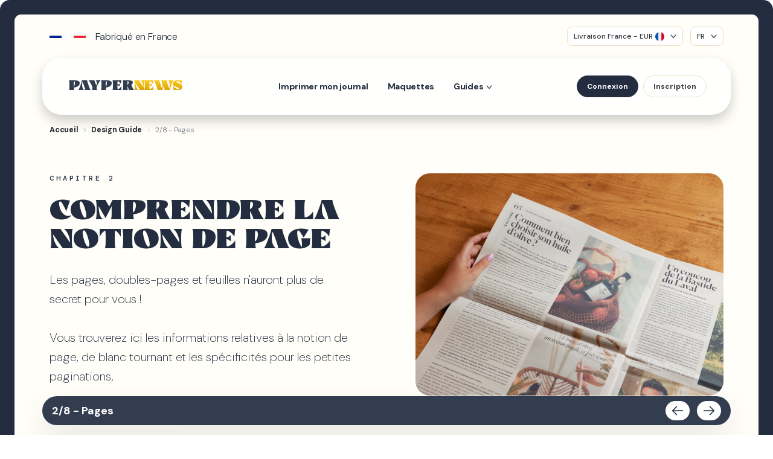

--- FILE ---
content_type: text/html; charset=utf-8
request_url: https://www.paypernews.fr/faq-page/
body_size: 11733
content:
<!DOCTYPE html>







<html xmlns="http://www.w3.org/1999/xhtml" xml:lang="fr" lang="fr">
    <head>
        <!-- Metas -->
        <meta http-equiv="Content-Type" content="text/html; charset=utf-8"/>
        <meta http-equiv="X-UA-Compatible" content="IE=edge"/>
        <meta name="keywords"
              content="imprimer, journal, paypernews, tabloid, broadsheet, journal tabloid, journal broadsheet, impression journaux, imprimer journal petite quantité, impression numérique journal, impression numérique journaux"/>
        <meta name="author" content="PAYPERNEWS"/>
        <meta name="description"
              content="Configurez les pages de votre journal personnalisé pour préparer l'impression. Retrouvez toutes les informations nécessaires pour réaliser votre maquette."/>
        <meta property="og:title" content="PAYPERNEWS - Créez et imprimez votre journal dès 30€ !"/>
        <meta property="og:description" content="Imprimez vos journaux format tabloïd ou broadsheet dès 30€ ! PAYPERNEWS vous propose une solution souple et économique imprimer votre journal.">
        <meta property="og:type" content="website"/>
        <meta property="og:url" content="/"/>
        <meta property="og:image" content="/static/img/home-bg-9.jpg"/>
        <meta name="viewport" content="width=device-width, initial-scale = 1.0, maximum-scale=1.0" />
        <meta name="robots" content="all,follow">

        <title>
            Impression Papier Journal | PAYPERNEWS
        </title>

        <!-- Favicon -->
        <link rel="icon" href="/static/favicon/favicon.ico" type="image/x-icon">
        <link rel="apple-touch-icon" sizes="120x120" href="/static/favicon/apple-touch-icon-120x120.png">
        <link rel="apple-touch-icon" sizes="152x152" href="/static/favicon/apple-touch-icon-152x152.png">
        <link rel="apple-touch-icon" sizes="180x180" href="/static/favicon/apple-touch-icon-180x180.png">

        <link rel="canonical" href="https://www.paypernews.fr/faq-page/"/>
        <link rel="alternate" hreflang="fr" href="https://www.paypernews.fr/faq-page/"/>
        <link rel="alternate" hreflang="en" href="https://www.printnewspaper.com/faq-page/"/>
        <link rel="alternate" hreflang="x-default" href="https://www.printnewspaper.com/faq-page/"/>


        <link rel="stylesheet" href="/static/CACHE/css/output.beedb821a989.css" type="text/css">

        <!-- Lightbox -->
        <link rel="stylesheet" href="/static/dist/vendor/glightbox/css/glightbox.min.css">

        <!-- Google fonts - Playfair Display-->
        <link rel="preconnect" href="https://fonts.googleapis.com">
        <link rel="preconnect" href="https://fonts.gstatic.com" crossorigin>
        <link rel="stylesheet" href="https://fonts.googleapis.com/css?family=Playfair+Display:400,400i,700">
        <link href="https://fonts.googleapis.com/css2?family=DM+Sans:wght@400;500;700&display=swap" rel="stylesheet">
        <link href="https://fonts.googleapis.com/css2?family=DM+Mono:ital,wght@0,300;0,400;0,500;1,300;1,400;1,500&family=DM+Sans:ital,opsz,wght@0,9..40,100..1000;1,9..40,100..1000&display=swap" rel="stylesheet">
        <link rel="stylesheet" href="https://use.fontawesome.com/releases/v5.15.4/css/all.css" integrity="sha384-DyZ88mC6Up2uqS4h/KRgHuoeGwBcD4Ng9SiP4dIRy0EXTlnuz47vAwmeGwVChigm" crossorigin="anonymous"/>

        <!-- TrustBox script -->
        <script type="text/javascript" src="https://widget.trustpilot.com/bootstrap/v5/tp.widget.bootstrap.min.js" async></script>
        <!-- End TrustBox script -->
        <script src="/static/CACHE/js/output.b4ba48ed4f66.js"></script>
    </head>

    <body data-spy="scroll" data-target="#components-nav" data-offset="80">
        <!-- Google Tag Manager -->
<script>(function(w,d,s,l,i){w[l]=w[l]||[];w[l].push({'gtm.start':
new Date().getTime(),event:'gtm.js'});var f=d.getElementsByTagName(s)[0],
j=d.createElement(s),dl=l!='dataLayer'?'&l='+l:'';j.async=true;j.src=
'https://www.googletagmanager.com/gtm.js?id='+i+dl;f.parentNode.insertBefore(j,f);
})(window,document,'script','dataLayer','GTM-W445CR');</script>
<!-- End Google Tag Manager -->

<!-- Google Tag Manager (noscript) -->
<noscript><iframe src="https://www.googletagmanager.com/ns.html?id=GTM-W445CR"
height="0" width="0" style="display:none;visibility:hidden"></iframe></noscript>
<!-- End Google Tag Manager (noscript) -->
        <div class="banner-container p-0 p-lg-4 p-xl-4">
            <div class="page-container">
                <div class="pre-header container row px-0">
                    <div class="col-6 py-4 text-start d-none d-md-block">
                        <div class="d-flex align-items-center">
                            <div class="bg-blue flag-column"></div>
                            <div class="bg-white flag-column"></div>
                            <div class="bg-red flag-column"></div>
                            <div class="ps-3">Fabriqué en France</div>
                        </div>
                    </div>
                    <div class="col-12 col-md-6 py-3 mt-1 text-end">
                        


<div class="d-inline-block bg-white radius-8">
    <button type="button" class="btn-dropdown-toggle text-dark" data-bs-toggle="modal" data-bs-target="#countrySelector">
        
            Livraison  France - EUR <img src="/static/img/countries/1.png" class="ms-1" width="15px" alt="FR"/>
        
    </button>

    <!-- Modal -->
    <div class="modal fade" id="countrySelector" tabindex="-1" aria-labelledby="countrySelectorLabel" aria-hidden="true">
        <div class="modal-dialog modal-dialog-centered">
            <div class="modal-content glass-background">
                <div class="modal-header">
                    <h4 class="modal-title" id="countrySelectorLabel">Pays de livraison</h4>
                    <button type="button" class="btn-close" data-bs-dismiss="modal" aria-label="Close"></button>
                </div>
                <div class="modal-body">
                    <div class="text-sm row">
                        
                             <!-- Disable Russia from the menu selector -->
                                <div class="col-12 col-sm-6 col-md-4 col-lg-3">
                                    <!-- Item Content -->
                                    <form action="/country/" accept-charset="UTF-8" method="post">
                                        <input type="hidden" name="country_id" value="19">
                                        
                                            <input type="hidden" name="next" value="/faq-page/">
                                        
                                        <button class="dropdown-item text-left d-flex" type="submit">
                                            <img src="/static/img/countries/19.png" width="20px" class="me-2" alt="Afrique du Sud"/>
                                            Afrique du Sud
                                        </button>
                                    </form>
                                </div>
                            
                        
                             <!-- Disable Russia from the menu selector -->
                                <div class="col-12 col-sm-6 col-md-4 col-lg-3">
                                    <!-- Item Content -->
                                    <form action="/country/" accept-charset="UTF-8" method="post">
                                        <input type="hidden" name="country_id" value="2">
                                        
                                            <input type="hidden" name="next" value="/faq-page/">
                                        
                                        <button class="dropdown-item text-left d-flex" type="submit">
                                            <img src="/static/img/countries/2.png" width="20px" class="me-2" alt="Allemagne"/>
                                            Allemagne
                                        </button>
                                    </form>
                                </div>
                            
                        
                             <!-- Disable Russia from the menu selector -->
                                <div class="col-12 col-sm-6 col-md-4 col-lg-3">
                                    <!-- Item Content -->
                                    <form action="/country/" accept-charset="UTF-8" method="post">
                                        <input type="hidden" name="country_id" value="20">
                                        
                                            <input type="hidden" name="next" value="/faq-page/">
                                        
                                        <button class="dropdown-item text-left d-flex" type="submit">
                                            <img src="/static/img/countries/20.png" width="20px" class="me-2" alt="Australie"/>
                                            Australie
                                        </button>
                                    </form>
                                </div>
                            
                        
                             <!-- Disable Russia from the menu selector -->
                                <div class="col-12 col-sm-6 col-md-4 col-lg-3">
                                    <!-- Item Content -->
                                    <form action="/country/" accept-charset="UTF-8" method="post">
                                        <input type="hidden" name="country_id" value="24">
                                        
                                            <input type="hidden" name="next" value="/faq-page/">
                                        
                                        <button class="dropdown-item text-left d-flex" type="submit">
                                            <img src="/static/img/countries/24.png" width="20px" class="me-2" alt="Autriche"/>
                                            Autriche
                                        </button>
                                    </form>
                                </div>
                            
                        
                             <!-- Disable Russia from the menu selector -->
                                <div class="col-12 col-sm-6 col-md-4 col-lg-3">
                                    <!-- Item Content -->
                                    <form action="/country/" accept-charset="UTF-8" method="post">
                                        <input type="hidden" name="country_id" value="5">
                                        
                                            <input type="hidden" name="next" value="/faq-page/">
                                        
                                        <button class="dropdown-item text-left d-flex" type="submit">
                                            <img src="/static/img/countries/5.png" width="20px" class="me-2" alt="Belgique"/>
                                            Belgique
                                        </button>
                                    </form>
                                </div>
                            
                        
                             <!-- Disable Russia from the menu selector -->
                                <div class="col-12 col-sm-6 col-md-4 col-lg-3">
                                    <!-- Item Content -->
                                    <form action="/country/" accept-charset="UTF-8" method="post">
                                        <input type="hidden" name="country_id" value="11">
                                        
                                            <input type="hidden" name="next" value="/faq-page/">
                                        
                                        <button class="dropdown-item text-left d-flex" type="submit">
                                            <img src="/static/img/countries/11.png" width="20px" class="me-2" alt="Canada"/>
                                            Canada
                                        </button>
                                    </form>
                                </div>
                            
                        
                             <!-- Disable Russia from the menu selector -->
                                <div class="col-12 col-sm-6 col-md-4 col-lg-3">
                                    <!-- Item Content -->
                                    <form action="/country/" accept-charset="UTF-8" method="post">
                                        <input type="hidden" name="country_id" value="47">
                                        
                                            <input type="hidden" name="next" value="/faq-page/">
                                        
                                        <button class="dropdown-item text-left d-flex" type="submit">
                                            <img src="/static/img/countries/47.png" width="20px" class="me-2" alt="Croatie"/>
                                            Croatie
                                        </button>
                                    </form>
                                </div>
                            
                        
                             <!-- Disable Russia from the menu selector -->
                                <div class="col-12 col-sm-6 col-md-4 col-lg-3">
                                    <!-- Item Content -->
                                    <form action="/country/" accept-charset="UTF-8" method="post">
                                        <input type="hidden" name="country_id" value="13">
                                        
                                            <input type="hidden" name="next" value="/faq-page/">
                                        
                                        <button class="dropdown-item text-left d-flex" type="submit">
                                            <img src="/static/img/countries/13.png" width="20px" class="me-2" alt="Danemark"/>
                                            Danemark
                                        </button>
                                    </form>
                                </div>
                            
                        
                             <!-- Disable Russia from the menu selector -->
                                <div class="col-12 col-sm-6 col-md-4 col-lg-3">
                                    <!-- Item Content -->
                                    <form action="/country/" accept-charset="UTF-8" method="post">
                                        <input type="hidden" name="country_id" value="3">
                                        
                                            <input type="hidden" name="next" value="/faq-page/">
                                        
                                        <button class="dropdown-item text-left d-flex" type="submit">
                                            <img src="/static/img/countries/3.png" width="20px" class="me-2" alt="Espagne"/>
                                            Espagne
                                        </button>
                                    </form>
                                </div>
                            
                        
                             <!-- Disable Russia from the menu selector -->
                                <div class="col-12 col-sm-6 col-md-4 col-lg-3">
                                    <!-- Item Content -->
                                    <form action="/country/" accept-charset="UTF-8" method="post">
                                        <input type="hidden" name="country_id" value="12">
                                        
                                            <input type="hidden" name="next" value="/faq-page/">
                                        
                                        <button class="dropdown-item text-left d-flex" type="submit">
                                            <img src="/static/img/countries/12.png" width="20px" class="me-2" alt="Etats-Unis"/>
                                            Etats-Unis
                                        </button>
                                    </form>
                                </div>
                            
                        
                             <!-- Disable Russia from the menu selector -->
                                <div class="col-12 col-sm-6 col-md-4 col-lg-3">
                                    <!-- Item Content -->
                                    <form action="/country/" accept-charset="UTF-8" method="post">
                                        <input type="hidden" name="country_id" value="25">
                                        
                                            <input type="hidden" name="next" value="/faq-page/">
                                        
                                        <button class="dropdown-item text-left d-flex" type="submit">
                                            <img src="/static/img/countries/25.png" width="20px" class="me-2" alt="Finlande"/>
                                            Finlande
                                        </button>
                                    </form>
                                </div>
                            
                        
                             <!-- Disable Russia from the menu selector -->
                                <div class="col-12 col-sm-6 col-md-4 col-lg-3">
                                    <!-- Item Content -->
                                    <form action="/country/" accept-charset="UTF-8" method="post">
                                        <input type="hidden" name="country_id" value="1">
                                        
                                            <input type="hidden" name="next" value="/faq-page/">
                                        
                                        <button class="dropdown-item text-left d-flex" type="submit">
                                            <img src="/static/img/countries/1.png" width="20px" class="me-2" alt="France"/>
                                            France
                                        </button>
                                    </form>
                                </div>
                            
                        
                             <!-- Disable Russia from the menu selector -->
                                <div class="col-12 col-sm-6 col-md-4 col-lg-3">
                                    <!-- Item Content -->
                                    <form action="/country/" accept-charset="UTF-8" method="post">
                                        <input type="hidden" name="country_id" value="9">
                                        
                                            <input type="hidden" name="next" value="/faq-page/">
                                        
                                        <button class="dropdown-item text-left d-flex" type="submit">
                                            <img src="/static/img/countries/9.png" width="20px" class="me-2" alt="Grèce"/>
                                            Grèce
                                        </button>
                                    </form>
                                </div>
                            
                        
                             <!-- Disable Russia from the menu selector -->
                                <div class="col-12 col-sm-6 col-md-4 col-lg-3">
                                    <!-- Item Content -->
                                    <form action="/country/" accept-charset="UTF-8" method="post">
                                        <input type="hidden" name="country_id" value="29">
                                        
                                            <input type="hidden" name="next" value="/faq-page/">
                                        
                                        <button class="dropdown-item text-left d-flex" type="submit">
                                            <img src="/static/img/countries/29.png" width="20px" class="me-2" alt="Hongrie"/>
                                            Hongrie
                                        </button>
                                    </form>
                                </div>
                            
                        
                             <!-- Disable Russia from the menu selector -->
                                <div class="col-12 col-sm-6 col-md-4 col-lg-3">
                                    <!-- Item Content -->
                                    <form action="/country/" accept-charset="UTF-8" method="post">
                                        <input type="hidden" name="country_id" value="38">
                                        
                                            <input type="hidden" name="next" value="/faq-page/">
                                        
                                        <button class="dropdown-item text-left d-flex" type="submit">
                                            <img src="/static/img/countries/38.png" width="20px" class="me-2" alt="Ile de la Réunion"/>
                                            Ile de la Réunion
                                        </button>
                                    </form>
                                </div>
                            
                        
                             <!-- Disable Russia from the menu selector -->
                                <div class="col-12 col-sm-6 col-md-4 col-lg-3">
                                    <!-- Item Content -->
                                    <form action="/country/" accept-charset="UTF-8" method="post">
                                        <input type="hidden" name="country_id" value="22">
                                        
                                            <input type="hidden" name="next" value="/faq-page/">
                                        
                                        <button class="dropdown-item text-left d-flex" type="submit">
                                            <img src="/static/img/countries/22.png" width="20px" class="me-2" alt="Inde"/>
                                            Inde
                                        </button>
                                    </form>
                                </div>
                            
                        
                             <!-- Disable Russia from the menu selector -->
                                <div class="col-12 col-sm-6 col-md-4 col-lg-3">
                                    <!-- Item Content -->
                                    <form action="/country/" accept-charset="UTF-8" method="post">
                                        <input type="hidden" name="country_id" value="35">
                                        
                                            <input type="hidden" name="next" value="/faq-page/">
                                        
                                        <button class="dropdown-item text-left d-flex" type="submit">
                                            <img src="/static/img/countries/35.png" width="20px" class="me-2" alt="Irlande"/>
                                            Irlande
                                        </button>
                                    </form>
                                </div>
                            
                        
                             <!-- Disable Russia from the menu selector -->
                                <div class="col-12 col-sm-6 col-md-4 col-lg-3">
                                    <!-- Item Content -->
                                    <form action="/country/" accept-charset="UTF-8" method="post">
                                        <input type="hidden" name="country_id" value="42">
                                        
                                            <input type="hidden" name="next" value="/faq-page/">
                                        
                                        <button class="dropdown-item text-left d-flex" type="submit">
                                            <img src="/static/img/countries/42.png" width="20px" class="me-2" alt="Islande"/>
                                            Islande
                                        </button>
                                    </form>
                                </div>
                            
                        
                             <!-- Disable Russia from the menu selector -->
                                <div class="col-12 col-sm-6 col-md-4 col-lg-3">
                                    <!-- Item Content -->
                                    <form action="/country/" accept-charset="UTF-8" method="post">
                                        <input type="hidden" name="country_id" value="40">
                                        
                                            <input type="hidden" name="next" value="/faq-page/">
                                        
                                        <button class="dropdown-item text-left d-flex" type="submit">
                                            <img src="/static/img/countries/40.png" width="20px" class="me-2" alt="Israël"/>
                                            Israël
                                        </button>
                                    </form>
                                </div>
                            
                        
                             <!-- Disable Russia from the menu selector -->
                                <div class="col-12 col-sm-6 col-md-4 col-lg-3">
                                    <!-- Item Content -->
                                    <form action="/country/" accept-charset="UTF-8" method="post">
                                        <input type="hidden" name="country_id" value="8">
                                        
                                            <input type="hidden" name="next" value="/faq-page/">
                                        
                                        <button class="dropdown-item text-left d-flex" type="submit">
                                            <img src="/static/img/countries/8.png" width="20px" class="me-2" alt="Italie"/>
                                            Italie
                                        </button>
                                    </form>
                                </div>
                            
                        
                             <!-- Disable Russia from the menu selector -->
                                <div class="col-12 col-sm-6 col-md-4 col-lg-3">
                                    <!-- Item Content -->
                                    <form action="/country/" accept-charset="UTF-8" method="post">
                                        <input type="hidden" name="country_id" value="37">
                                        
                                            <input type="hidden" name="next" value="/faq-page/">
                                        
                                        <button class="dropdown-item text-left d-flex" type="submit">
                                            <img src="/static/img/countries/37.png" width="20px" class="me-2" alt="Japon"/>
                                            Japon
                                        </button>
                                    </form>
                                </div>
                            
                        
                             <!-- Disable Russia from the menu selector -->
                                <div class="col-12 col-sm-6 col-md-4 col-lg-3">
                                    <!-- Item Content -->
                                    <form action="/country/" accept-charset="UTF-8" method="post">
                                        <input type="hidden" name="country_id" value="43">
                                        
                                            <input type="hidden" name="next" value="/faq-page/">
                                        
                                        <button class="dropdown-item text-left d-flex" type="submit">
                                            <img src="/static/img/countries/43.png" width="20px" class="me-2" alt="Kazakhstan"/>
                                            Kazakhstan
                                        </button>
                                    </form>
                                </div>
                            
                        
                             <!-- Disable Russia from the menu selector -->
                                <div class="col-12 col-sm-6 col-md-4 col-lg-3">
                                    <!-- Item Content -->
                                    <form action="/country/" accept-charset="UTF-8" method="post">
                                        <input type="hidden" name="country_id" value="36">
                                        
                                            <input type="hidden" name="next" value="/faq-page/">
                                        
                                        <button class="dropdown-item text-left d-flex" type="submit">
                                            <img src="/static/img/countries/36.png" width="20px" class="me-2" alt="Lituanie"/>
                                            Lituanie
                                        </button>
                                    </form>
                                </div>
                            
                        
                             <!-- Disable Russia from the menu selector -->
                                <div class="col-12 col-sm-6 col-md-4 col-lg-3">
                                    <!-- Item Content -->
                                    <form action="/country/" accept-charset="UTF-8" method="post">
                                        <input type="hidden" name="country_id" value="7">
                                        
                                            <input type="hidden" name="next" value="/faq-page/">
                                        
                                        <button class="dropdown-item text-left d-flex" type="submit">
                                            <img src="/static/img/countries/7.png" width="20px" class="me-2" alt="Luxembourg"/>
                                            Luxembourg
                                        </button>
                                    </form>
                                </div>
                            
                        
                             <!-- Disable Russia from the menu selector -->
                                <div class="col-12 col-sm-6 col-md-4 col-lg-3">
                                    <!-- Item Content -->
                                    <form action="/country/" accept-charset="UTF-8" method="post">
                                        <input type="hidden" name="country_id" value="41">
                                        
                                            <input type="hidden" name="next" value="/faq-page/">
                                        
                                        <button class="dropdown-item text-left d-flex" type="submit">
                                            <img src="/static/img/countries/41.png" width="20px" class="me-2" alt="Malte"/>
                                            Malte
                                        </button>
                                    </form>
                                </div>
                            
                        
                             <!-- Disable Russia from the menu selector -->
                                <div class="col-12 col-sm-6 col-md-4 col-lg-3">
                                    <!-- Item Content -->
                                    <form action="/country/" accept-charset="UTF-8" method="post">
                                        <input type="hidden" name="country_id" value="23">
                                        
                                            <input type="hidden" name="next" value="/faq-page/">
                                        
                                        <button class="dropdown-item text-left d-flex" type="submit">
                                            <img src="/static/img/countries/23.png" width="20px" class="me-2" alt="Maroc"/>
                                            Maroc
                                        </button>
                                    </form>
                                </div>
                            
                        
                             <!-- Disable Russia from the menu selector -->
                                <div class="col-12 col-sm-6 col-md-4 col-lg-3">
                                    <!-- Item Content -->
                                    <form action="/country/" accept-charset="UTF-8" method="post">
                                        <input type="hidden" name="country_id" value="21">
                                        
                                            <input type="hidden" name="next" value="/faq-page/">
                                        
                                        <button class="dropdown-item text-left d-flex" type="submit">
                                            <img src="/static/img/countries/21.png" width="20px" class="me-2" alt="Mexique"/>
                                            Mexique
                                        </button>
                                    </form>
                                </div>
                            
                        
                             <!-- Disable Russia from the menu selector -->
                                <div class="col-12 col-sm-6 col-md-4 col-lg-3">
                                    <!-- Item Content -->
                                    <form action="/country/" accept-charset="UTF-8" method="post">
                                        <input type="hidden" name="country_id" value="28">
                                        
                                            <input type="hidden" name="next" value="/faq-page/">
                                        
                                        <button class="dropdown-item text-left d-flex" type="submit">
                                            <img src="/static/img/countries/28.png" width="20px" class="me-2" alt="Norvège"/>
                                            Norvège
                                        </button>
                                    </form>
                                </div>
                            
                        
                             <!-- Disable Russia from the menu selector -->
                                <div class="col-12 col-sm-6 col-md-4 col-lg-3">
                                    <!-- Item Content -->
                                    <form action="/country/" accept-charset="UTF-8" method="post">
                                        <input type="hidden" name="country_id" value="18">
                                        
                                            <input type="hidden" name="next" value="/faq-page/">
                                        
                                        <button class="dropdown-item text-left d-flex" type="submit">
                                            <img src="/static/img/countries/18.png" width="20px" class="me-2" alt="Nouvelle Zélande"/>
                                            Nouvelle Zélande
                                        </button>
                                    </form>
                                </div>
                            
                        
                             <!-- Disable Russia from the menu selector -->
                                <div class="col-12 col-sm-6 col-md-4 col-lg-3">
                                    <!-- Item Content -->
                                    <form action="/country/" accept-charset="UTF-8" method="post">
                                        <input type="hidden" name="country_id" value="15">
                                        
                                            <input type="hidden" name="next" value="/faq-page/">
                                        
                                        <button class="dropdown-item text-left d-flex" type="submit">
                                            <img src="/static/img/countries/15.png" width="20px" class="me-2" alt="Pays-Bas"/>
                                            Pays-Bas
                                        </button>
                                    </form>
                                </div>
                            
                        
                             <!-- Disable Russia from the menu selector -->
                                <div class="col-12 col-sm-6 col-md-4 col-lg-3">
                                    <!-- Item Content -->
                                    <form action="/country/" accept-charset="UTF-8" method="post">
                                        <input type="hidden" name="country_id" value="31">
                                        
                                            <input type="hidden" name="next" value="/faq-page/">
                                        
                                        <button class="dropdown-item text-left d-flex" type="submit">
                                            <img src="/static/img/countries/31.png" width="20px" class="me-2" alt="Pologne"/>
                                            Pologne
                                        </button>
                                    </form>
                                </div>
                            
                        
                             <!-- Disable Russia from the menu selector -->
                                <div class="col-12 col-sm-6 col-md-4 col-lg-3">
                                    <!-- Item Content -->
                                    <form action="/country/" accept-charset="UTF-8" method="post">
                                        <input type="hidden" name="country_id" value="34">
                                        
                                            <input type="hidden" name="next" value="/faq-page/">
                                        
                                        <button class="dropdown-item text-left d-flex" type="submit">
                                            <img src="/static/img/countries/34.png" width="20px" class="me-2" alt="Porto Rico"/>
                                            Porto Rico
                                        </button>
                                    </form>
                                </div>
                            
                        
                             <!-- Disable Russia from the menu selector -->
                                <div class="col-12 col-sm-6 col-md-4 col-lg-3">
                                    <!-- Item Content -->
                                    <form action="/country/" accept-charset="UTF-8" method="post">
                                        <input type="hidden" name="country_id" value="10">
                                        
                                            <input type="hidden" name="next" value="/faq-page/">
                                        
                                        <button class="dropdown-item text-left d-flex" type="submit">
                                            <img src="/static/img/countries/10.png" width="20px" class="me-2" alt="Portugal"/>
                                            Portugal
                                        </button>
                                    </form>
                                </div>
                            
                        
                             <!-- Disable Russia from the menu selector -->
                                <div class="col-12 col-sm-6 col-md-4 col-lg-3">
                                    <!-- Item Content -->
                                    <form action="/country/" accept-charset="UTF-8" method="post">
                                        <input type="hidden" name="country_id" value="14">
                                        
                                            <input type="hidden" name="next" value="/faq-page/">
                                        
                                        <button class="dropdown-item text-left d-flex" type="submit">
                                            <img src="/static/img/countries/14.png" width="20px" class="me-2" alt="Principauté d&#x27;Andorre"/>
                                            Principauté d&#x27;Andorre
                                        </button>
                                    </form>
                                </div>
                            
                        
                             <!-- Disable Russia from the menu selector -->
                                <div class="col-12 col-sm-6 col-md-4 col-lg-3">
                                    <!-- Item Content -->
                                    <form action="/country/" accept-charset="UTF-8" method="post">
                                        <input type="hidden" name="country_id" value="32">
                                        
                                            <input type="hidden" name="next" value="/faq-page/">
                                        
                                        <button class="dropdown-item text-left d-flex" type="submit">
                                            <img src="/static/img/countries/32.png" width="20px" class="me-2" alt="Roumanie"/>
                                            Roumanie
                                        </button>
                                    </form>
                                </div>
                            
                        
                             <!-- Disable Russia from the menu selector -->
                                <div class="col-12 col-sm-6 col-md-4 col-lg-3">
                                    <!-- Item Content -->
                                    <form action="/country/" accept-charset="UTF-8" method="post">
                                        <input type="hidden" name="country_id" value="4">
                                        
                                            <input type="hidden" name="next" value="/faq-page/">
                                        
                                        <button class="dropdown-item text-left d-flex" type="submit">
                                            <img src="/static/img/countries/4.png" width="20px" class="me-2" alt="Royaume Uni"/>
                                            Royaume Uni
                                        </button>
                                    </form>
                                </div>
                            
                        
                            
                        
                             <!-- Disable Russia from the menu selector -->
                                <div class="col-12 col-sm-6 col-md-4 col-lg-3">
                                    <!-- Item Content -->
                                    <form action="/country/" accept-charset="UTF-8" method="post">
                                        <input type="hidden" name="country_id" value="33">
                                        
                                            <input type="hidden" name="next" value="/faq-page/">
                                        
                                        <button class="dropdown-item text-left d-flex" type="submit">
                                            <img src="/static/img/countries/33.png" width="20px" class="me-2" alt="République Tchèque"/>
                                            République Tchèque
                                        </button>
                                    </form>
                                </div>
                            
                        
                             <!-- Disable Russia from the menu selector -->
                                <div class="col-12 col-sm-6 col-md-4 col-lg-3">
                                    <!-- Item Content -->
                                    <form action="/country/" accept-charset="UTF-8" method="post">
                                        <input type="hidden" name="country_id" value="16">
                                        
                                            <input type="hidden" name="next" value="/faq-page/">
                                        
                                        <button class="dropdown-item text-left d-flex" type="submit">
                                            <img src="/static/img/countries/16.png" width="20px" class="me-2" alt="Singapour"/>
                                            Singapour
                                        </button>
                                    </form>
                                </div>
                            
                        
                             <!-- Disable Russia from the menu selector -->
                                <div class="col-12 col-sm-6 col-md-4 col-lg-3">
                                    <!-- Item Content -->
                                    <form action="/country/" accept-charset="UTF-8" method="post">
                                        <input type="hidden" name="country_id" value="45">
                                        
                                            <input type="hidden" name="next" value="/faq-page/">
                                        
                                        <button class="dropdown-item text-left d-flex" type="submit">
                                            <img src="/static/img/countries/45.png" width="20px" class="me-2" alt="Slovaquie"/>
                                            Slovaquie
                                        </button>
                                    </form>
                                </div>
                            
                        
                             <!-- Disable Russia from the menu selector -->
                                <div class="col-12 col-sm-6 col-md-4 col-lg-3">
                                    <!-- Item Content -->
                                    <form action="/country/" accept-charset="UTF-8" method="post">
                                        <input type="hidden" name="country_id" value="27">
                                        
                                            <input type="hidden" name="next" value="/faq-page/">
                                        
                                        <button class="dropdown-item text-left d-flex" type="submit">
                                            <img src="/static/img/countries/27.png" width="20px" class="me-2" alt="Slovénie"/>
                                            Slovénie
                                        </button>
                                    </form>
                                </div>
                            
                        
                             <!-- Disable Russia from the menu selector -->
                                <div class="col-12 col-sm-6 col-md-4 col-lg-3">
                                    <!-- Item Content -->
                                    <form action="/country/" accept-charset="UTF-8" method="post">
                                        <input type="hidden" name="country_id" value="6">
                                        
                                            <input type="hidden" name="next" value="/faq-page/">
                                        
                                        <button class="dropdown-item text-left d-flex" type="submit">
                                            <img src="/static/img/countries/6.png" width="20px" class="me-2" alt="Suisse"/>
                                            Suisse
                                        </button>
                                    </form>
                                </div>
                            
                        
                             <!-- Disable Russia from the menu selector -->
                                <div class="col-12 col-sm-6 col-md-4 col-lg-3">
                                    <!-- Item Content -->
                                    <form action="/country/" accept-charset="UTF-8" method="post">
                                        <input type="hidden" name="country_id" value="26">
                                        
                                            <input type="hidden" name="next" value="/faq-page/">
                                        
                                        <button class="dropdown-item text-left d-flex" type="submit">
                                            <img src="/static/img/countries/26.png" width="20px" class="me-2" alt="Suède"/>
                                            Suède
                                        </button>
                                    </form>
                                </div>
                            
                        
                             <!-- Disable Russia from the menu selector -->
                                <div class="col-12 col-sm-6 col-md-4 col-lg-3">
                                    <!-- Item Content -->
                                    <form action="/country/" accept-charset="UTF-8" method="post">
                                        <input type="hidden" name="country_id" value="39">
                                        
                                            <input type="hidden" name="next" value="/faq-page/">
                                        
                                        <button class="dropdown-item text-left d-flex" type="submit">
                                            <img src="/static/img/countries/39.png" width="20px" class="me-2" alt="Taïwan"/>
                                            Taïwan
                                        </button>
                                    </form>
                                </div>
                            
                        
                             <!-- Disable Russia from the menu selector -->
                                <div class="col-12 col-sm-6 col-md-4 col-lg-3">
                                    <!-- Item Content -->
                                    <form action="/country/" accept-charset="UTF-8" method="post">
                                        <input type="hidden" name="country_id" value="30">
                                        
                                            <input type="hidden" name="next" value="/faq-page/">
                                        
                                        <button class="dropdown-item text-left d-flex" type="submit">
                                            <img src="/static/img/countries/30.png" width="20px" class="me-2" alt="Turquie"/>
                                            Turquie
                                        </button>
                                    </form>
                                </div>
                            
                        
                             <!-- Disable Russia from the menu selector -->
                                <div class="col-12 col-sm-6 col-md-4 col-lg-3">
                                    <!-- Item Content -->
                                    <form action="/country/" accept-charset="UTF-8" method="post">
                                        <input type="hidden" name="country_id" value="44">
                                        
                                            <input type="hidden" name="next" value="/faq-page/">
                                        
                                        <button class="dropdown-item text-left d-flex" type="submit">
                                            <img src="/static/img/countries/44.png" width="20px" class="me-2" alt="Ukraine"/>
                                            Ukraine
                                        </button>
                                    </form>
                                </div>
                            
                        
                             <!-- Disable Russia from the menu selector -->
                                <div class="col-12 col-sm-6 col-md-4 col-lg-3">
                                    <!-- Item Content -->
                                    <form action="/country/" accept-charset="UTF-8" method="post">
                                        <input type="hidden" name="country_id" value="46">
                                        
                                            <input type="hidden" name="next" value="/faq-page/">
                                        
                                        <button class="dropdown-item text-left d-flex" type="submit">
                                            <img src="/static/img/countries/46.png" width="20px" class="me-2" alt="Émirats Arabes Unis"/>
                                            Émirats Arabes Unis
                                        </button>
                                    </form>
                                </div>
                            
                        
                    </div>
                </div>
            </div>
        </div>
    </div>
</div>

                        <div class="dropdown d-inline-block ms-2 bg-white">
                            <button id="dropdownMenuButtonExpress" type="button" data-bs-toggle="dropdown" aria-haspopup="true" aria-expanded="false" class="btn-dropdown-toggle text-dark">
                                FR
                            </button>
                            <div aria-labelledby="dropdownMenuButtonExpress" class="dropdown-menu dropdown-menu-right glass-background" x-placement="bottom-start" style="min-width: 175px;">
                                <span class="dropdown-header fw-normal">Langue</span>
                                <a href="https://www.printnewspaper.com/faq-page/" class="dropdown-item"><strong>Anglais</strong></a>
                                <a href="https://www.paypernews.fr/faq-page/" class="dropdown-item"><strong>Français</strong></a>
                            </div>
                        </div>
                    </div>
                </div>
                <header class="header container">
                    <!-- Navbar-->
                    <nav class="glass-background navbar navbar-expand-lg navbar-sticky navbar-light transition container fixed-top mt-menu-md mt-lg-6 mt-xl-6">
                        <div class="container-fluid">
                            <!-- Navbar Header  -->
                            <a href="/" class="navbar-brand brand-logo p-4 p-lg-3 p-xl-3">
                                PAYPER<span class='color-logo'>NEWS</span>
                            </a>
                            <button class="navbar-toggler navbar-toggler-right p-4" type="button" data-bs-toggle="collapse" data-bs-target="#navbarCollapse" aria-controls="navbarCollapse" aria-expanded="false" aria-label="Toggle navigation"><i class="fa fa-bars text-dark"></i></button>

                            <!-- Navbar Collapse -->
                            <div id="navbarCollapse" class="collapse navbar-collapse">
                                <ul class="navbar-nav mx-auto">
                                    
                                    <li class="nav-item">
                                        <a href="/choose-design/" class="nav-link px-3">Imprimer mon journal</a>
                                    </li>
                                    <li class="nav-item">
                                        <a href="/newspaper-template/" class="nav-link px-3">Maquettes</a>
                                    </li>
                                    <!-- Guidelines Mega Menu -->
                                    <li class="nav-item dropdown position-static fs-5 fs-md-4">
                                        <a class="nav-link dropdown-toggle px-3" href="" data-bs-toggle="dropdown">Guides</a>
                                        <div class="dropdown-menu dropdown-menu-animated megamenu py-lg-0 z-index-top">
                                            <div class="row guide-menu">
                                                <div class="col-lg-12">
                                                    <div class="row p-3 p-lg-5">
                                                        <div class="col-12 col-lg-3 col-xl-2">
                                                            <!-- Megamenu list-->
                                                            <div class="megamenu-title letter-spacing-4 pb-3">NOS PRODUITS</div>
                                                            <ul class="megamenu-list list-unstyled">
                                                                <li class="megamenu-list-item w-100">
                                                                    <span class="badge badge-blue-light text-start w-100">
                                                                        <svg xmlns="http://www.w3.org/2000/svg" width="16" height="16" viewBox="0 0 16 16" fill="none" class="mb-1 me-2"><path d="M13.5 2.25H2.5C2.16848 2.25 1.85054 2.3817 1.61612 2.61612C1.3817 2.85054 1.25 3.16848 1.25 3.5V13.5C1.25001 13.6279 1.28272 13.7536 1.345 13.8652C1.40727 13.9769 1.49707 14.0708 1.60584 14.138C1.71462 14.2052 1.83876 14.2435 1.96649 14.2492C2.09422 14.2549 2.22129 14.2278 2.33562 14.1706L4 13.3387L5.66437 14.1706C5.76857 14.2228 5.88348 14.2499 6 14.2499C6.11652 14.2499 6.23143 14.2228 6.33563 14.1706L8 13.3387L9.66438 14.1706C9.76857 14.2228 9.88348 14.2499 10 14.2499C10.1165 14.2499 10.2314 14.2228 10.3356 14.1706L12 13.3387L13.6644 14.1706C13.7787 14.2278 13.9058 14.2549 14.0335 14.2492C14.1612 14.2435 14.2854 14.2052 14.3942 14.138C14.5029 14.0708 14.5927 13.9769 14.655 13.8652C14.7173 13.7536 14.75 13.6279 14.75 13.5V3.5C14.75 3.16848 14.6183 2.85054 14.3839 2.61612C14.1495 2.3817 13.8315 2.25 13.5 2.25ZM13.25 12.2863L12.3356 11.8294C12.2314 11.7772 12.1165 11.7501 12 11.7501C11.8835 11.7501 11.7686 11.7772 11.6644 11.8294L10 12.6613L8.33562 11.8294C8.23143 11.7772 8.11652 11.7501 8 11.7501C7.88348 11.7501 7.76857 11.7772 7.66437 11.8294L6 12.6613L4.33563 11.8294C4.23143 11.7772 4.11651 11.7501 4 11.7501C3.88349 11.7501 3.76857 11.7772 3.66438 11.8294L2.75 12.2863V3.75H13.25V12.2863ZM8.5 6.75C8.5 6.55109 8.57902 6.36032 8.71967 6.21967C8.86032 6.07902 9.05109 6 9.25 6H11.5C11.6989 6 11.8897 6.07902 12.0303 6.21967C12.171 6.36032 12.25 6.55109 12.25 6.75C12.25 6.94891 12.171 7.13968 12.0303 7.28033C11.8897 7.42098 11.6989 7.5 11.5 7.5H9.25C9.05109 7.5 8.86032 7.42098 8.71967 7.28033C8.57902 7.13968 8.5 6.94891 8.5 6.75ZM8.5 9.25C8.5 9.05109 8.57902 8.86032 8.71967 8.71967C8.86032 8.57902 9.05109 8.5 9.25 8.5H11.5C11.6989 8.5 11.8897 8.57902 12.0303 8.71967C12.171 8.86032 12.25 9.05109 12.25 9.25C12.25 9.44891 12.171 9.63968 12.0303 9.78033C11.8897 9.92098 11.6989 10 11.5 10H9.25C9.05109 10 8.86032 9.92098 8.71967 9.78033C8.57902 9.63968 8.5 9.44891 8.5 9.25ZM4.5 10.75H7C7.19891 10.75 7.38968 10.671 7.53033 10.5303C7.67098 10.3897 7.75 10.1989 7.75 10V6C7.75 5.80109 7.67098 5.61032 7.53033 5.46967C7.38968 5.32902 7.19891 5.25 7 5.25H4.5C4.30109 5.25 4.11032 5.32902 3.96967 5.46967C3.82902 5.61032 3.75 5.80109 3.75 6V10C3.75 10.1989 3.82902 10.3897 3.96967 10.5303C4.11032 10.671 4.30109 10.75 4.5 10.75ZM5.25 6.75H6.25V9.25H5.25V6.75Z" fill="#212529"/></svg>
                                                                        <a href="/tabloid/" class="megamenu-list-link">Tabloïd</a>
                                                                    </span>
                                                                </li>
                                                                <li class="megamenu-list-item w-100">
                                                                    <span class="badge badge-blue-light text-start w-100">
                                                                        <svg xmlns="http://www.w3.org/2000/svg" width="16" height="16" viewBox="0 0 16 16" fill="none" class="mb-1 me-2"><path d="M5.75 6.75C5.75 6.55109 5.82902 6.36032 5.96967 6.21967C6.11032 6.07902 6.30109 6 6.5 6H11C11.1989 6 11.3897 6.07902 11.5303 6.21967C11.671 6.36032 11.75 6.55109 11.75 6.75C11.75 6.94891 11.671 7.13968 11.5303 7.28033C11.3897 7.42098 11.1989 7.5 11 7.5H6.5C6.30109 7.5 6.11032 7.42098 5.96967 7.28033C5.82902 7.13968 5.75 6.94891 5.75 6.75ZM6.5 10H11C11.1989 10 11.3897 9.92098 11.5303 9.78033C11.671 9.63968 11.75 9.44891 11.75 9.25C11.75 9.05109 11.671 8.86032 11.5303 8.71967C11.3897 8.57902 11.1989 8.5 11 8.5H6.5C6.30109 8.5 6.11032 8.57902 5.96967 8.71967C5.82902 8.86032 5.75 9.05109 5.75 9.25C5.75 9.44891 5.82902 9.63968 5.96967 9.78033C6.11032 9.92098 6.30109 10 6.5 10ZM14.75 4V11.5C14.75 11.7298 14.7047 11.9574 14.6168 12.1697C14.5288 12.382 14.3999 12.5749 14.2374 12.7374C14.0749 12.8999 13.882 13.0288 13.6697 13.1168C13.4574 13.2047 13.2298 13.25 13 13.25H2.25C1.71957 13.25 1.21086 13.0393 0.835786 12.6642C0.460714 12.2891 0.25 11.7804 0.25 11.25V5.5C0.25 5.30109 0.329018 5.11032 0.46967 4.96967C0.610322 4.82902 0.801088 4.75 1 4.75C1.19891 4.75 1.38968 4.82902 1.53033 4.96967C1.67098 5.11032 1.75 5.30109 1.75 5.5V11.25C1.75 11.3826 1.80268 11.5098 1.89645 11.6036C1.99021 11.6973 2.11739 11.75 2.25 11.75C2.38261 11.75 2.50979 11.6973 2.60355 11.6036C2.69732 11.5098 2.75 11.3826 2.75 11.25V4C2.75 3.66848 2.8817 3.35054 3.11612 3.11612C3.35054 2.8817 3.66848 2.75 4 2.75H13.5C13.8315 2.75 14.1495 2.8817 14.3839 3.11612C14.6183 3.35054 14.75 3.66848 14.75 4ZM13.25 4.25H4.25V11.25C4.25033 11.4186 4.22933 11.5866 4.1875 11.75H13C13.0663 11.75 13.1299 11.7237 13.1768 11.6768C13.2237 11.6299 13.25 11.5663 13.25 11.5V4.25Z" fill="#212529"/></svg>
                                                                        <a href="/broadsheet/" class="megamenu-list-link">Broadsheet</a>
                                                                    </span>
                                                                </li>
                                                                <li class="megamenu-list-item"><a href="/faq-format/" class="megamenu-list-link">Comparer</a></li>
                                                                <li class="megamenu-list-item"><a href="/newspaper-proof/" class="megamenu-list-link">Échantillons</a></li>
                                                                <li class="megamenu-list-item"><a href="/inspiration/" class="megamenu-list-link">Inspiration</a></li>
                                                            </ul>
                                                        </div>
                                                        <div class="col-12 col-lg-3 col-xl-2">
                                                            <!-- Megamenu list-->
                                                            <div class="megamenu-title letter-spacing-4 pb-3">INFORMATIONS</div>
                                                            <ul class="megamenu-list list-unstyled">
                                                                <li class="megamenu-list-item"><a href="/pricing/" class="megamenu-list-link">Prix</a></li>
                                                                <li class="megamenu-list-item"><a href="/faq-delivery/" class="megamenu-list-link">Délais de livraison</a></li>
                                                                <li class="megamenu-list-item"><a href="/faq-print/" class="megamenu-list-link">Comment ça marche ?</a></li>
                                                            </ul>
                                                        </div>
                                                        <div class="col-12 col-lg-3 col-xl-2">
                                                            <!-- Megamenu list-->
                                                            <!--<div class="megamenu-title letter-spacing-4 pb-3">THÉMATIQUES</div>
                                                            <ul class="megamenu-list list-unstyled">
                                                                <li class="megamenu-list-item"><a href="/wedding-newspaper/">Gazette de mariage</a></li>
                                                                <li class="megamenu-list-item"><a href="/business-newspaper/">Journal corporate</a></li>
                                                                <li class="megamenu-list-item"><a href="/school-newspaper/">Journal scolaire</a></li>
                                                                <li class="megamenu-list-item"><a href="/club-newspaper/">Journal associatif</a></li>
                                                            </ul>-->
                                                            <div class="megamenu-title letter-spacing-4 pb-3">À PROPOS</div>
                                                            <ul class="megamenu-list list-unstyled">
                                                                <li class="megamenu-list-item"><a href="/about-us/" class="megamenu-list-link">Notre Histoire</a></li>
                                                                <li class="megamenu-list-item"><a href="/environment/" class="megamenu-list-link">Environnement</a></li>
                                                                
                                                            </ul>
                                                        </div>
                                                        <div class="col-12 col-lg-3 col-xl-5 ms-auto">
                                                            <div class="megamenu-guidelines row">
                                                                <!-- Megamenu list-->
                                                                <div class="col-5 col-lg-12 col-xl-5">
                                                                    <div class="megamenu-title text-capitalize pb-3">Guide Graphique</div>
                                                                    <ul class="megamenu-list list-unstyled mb-0">
                                                                        <li class="megamenu-list-item"><a href="/faq/" class="megamenu-list-link">1. Introduction</a></li>
                                                                        <li class="megamenu-list-item"><a href="/faq-page/" class="megamenu-list-link">2. Pages</a></li>
                                                                        <li class="megamenu-list-item"><a href="/faq-image/" class="megamenu-list-link">3. Images</a></li>
                                                                        <li class="megamenu-list-item"><a href="/faq-newsprint/" class="megamenu-list-link">4. Papier</a></li>
                                                                        <li class="megamenu-list-item"><a href="/newspaper-template-design/" class="megamenu-list-link">5. Design</a></li>
                                                                        <li class="megamenu-list-item"><a href="/faq-use-case/" class="megamenu-list-link">6. Cas d'usage</a></li>
                                                                        <li class="megamenu-list-item"><a href="/faq-optimization/" class="megamenu-list-link">7. Spécifications</a></li>
                                                                        <li class="megamenu-list-item"><a href="/export-newspaper/" class="megamenu-list-link">8. Export</a></li>
                                                                    </ul>
                                                                </div>
                                                                <div class="col-7 p-0 d-lg-none d-xl-block">
                                                                    <img src="/static/img/faq/faq-template-guide-sm.jpg" class="img-fluid rounded-3 h-100 w-100"  style="object-fit: cover;" height="100%" alt="préparer son journal pour impression">
                                                                </div>
                                                            </div>
                                                        </div>
                                                    </div>

                                                    <div class="row megamenu-services responsive-text p-2">
                                                        <div class="col-lg-3 col-6 d-flex">
                                                            <div class="megamenu-services-item p-1">
                                                                <svg class="svg-icon megamenu-services-icon">
                                                                    <use xlink:href="#delivery-time-1"> </use>
                                                                </svg>
                                                                <div>
                                                                    <div class="fw-bold pb-1">Livraison par transporteur</div>
                                                                    <p class="mb-0 text-muted text-sm">Sous 2 à 4 jours</p>
                                                                </div>
                                                            </div>
                                                        </div>
                                                        <div class="col-lg-3 col-6 d-flex">
                                                            <div class="megamenu-services-item p-1">
                                                                <svg class="svg-icon megamenu-services-icon">
                                                                    <use xlink:href="#open-box-1"> </use>
                                                                </svg>
                                                                <div>
                                                                    <div class="fw-bold pb-1">Bon à tirer</div>
                                                                    <p class="mb-0 text-muted text-sm">Electronique et papier</p>
                                                                </div>
                                                            </div>
                                                        </div>
                                                        <div class="col-lg-3 col-6 d-flex">
                                                            <div class="megamenu-services-item p-1">
                                                                <svg class="svg-icon megamenu-services-icon">
                                                                    <use xlink:href="#envelope-1"> </use>
                                                                </svg>
                                                                <div>
                                                                    <div class="fw-bold pb-1">Service client</div>
                                                                    <p class="mb-0 text-muted text-sm">Réponse sous 24h</p>
                                                                </div>
                                                            </div>
                                                        </div>
                                                        <div class="col-lg-3 col-6 d-flex">
                                                            <div class="megamenu-services-item p-1">
                                                                <svg class="svg-icon megamenu-services-icon">
                                                                    <use xlink:href="#secure-payment-1"> </use>
                                                                </svg>
                                                                <div>
                                                                    <div class="fw-bold pb-1">Paiement sécurisé</div>
                                                                    <p class="mb-0 text-muted text-sm">CB & Virement</p>
                                                                </div>
                                                            </div>
                                                        </div>
                                                    </div>
                                                </div>
                                            </div>
                                        </div>
                                    </li>
                                </ul>
                                <div class="d-flex justify-content-end p-2 my-1 me-1 mb-2 my-lg-0 ">
                                    

                                    <!-- Account button-->
                                    <div class="nav-item">
                                        
                                            <a href="/login/" class="btn btn-dark rounded-pill">Connexion</a>
                                            <a href="/print-on-demand/create-customer/" class="btn btn-outline-dark rounded-pill ms-1">Inscription</a>
                                        
                                    </div>
                                </div>
                            </div>
                        </div>
                    </nav>
                    <!-- /Navbar -->
                </header>

                
    <!-- Breadcrumbs -->
<div class="container">
    <nav aria-label="breadcrumb">
        <ol class="breadcrumb justify-content-left" itemscope itemtype="https://schema.org/BreadcrumbList">
            
                <li class="breadcrumb-item "
                    itemprop="itemListElement" itemscope itemtype="https://schema.org/ListItem">
                    
                        <a href="/" itemprop="item">
                            <span itemprop="name">Accueil</span>
                        </a>
                    
                    <meta itemprop="position" content="1" />
                </li>
            
                <li class="breadcrumb-item "
                    itemprop="itemListElement" itemscope itemtype="https://schema.org/ListItem">
                    
                        <a href="/faq/" itemprop="item">
                            <span itemprop="name">Design Guide</span>
                        </a>
                    
                    <meta itemprop="position" content="2" />
                </li>
            
                <li class="breadcrumb-item active"
                    itemprop="itemListElement" itemscope itemtype="https://schema.org/ListItem">
                    
                        <span itemprop="name">2/8 - Pages</span>
                    
                    <meta itemprop="position" content="3" />
                </li>
            
        </ol>
    </nav>
</div>


    <div class="container pt-5">
        <!-- Header Content-->
        <div class="row gx-lg-6">
            <div class="col-lg-6 text-center text-lg-start">
                <p class="h6">Chapitre 2</p>
                <h1 class="py-3">Comprendre la notion de page</h1>
                <p class="lead">
                    Les pages, doubles-pages et feuilles n'auront plus de secret pour vous !
                    <br /><br />
                    Vous trouverez ici les informations relatives à la notion de page, de blanc tournant et les spécificités pour les petites paginations.
                </p>
            </div>
            <div class="col-lg-6 radius-24 overflow-hidden">
                <div class="background-image" style="background: url(/static/img/newspaper-uses/business-2.jpg)lightgray 50% / cover no-repeat;">&nbsp;</div>
            </div>
        </div>

        <!-- Content Section-->
        <div class="row g-lg-5 my-4">
            <div class="col-lg-3 mb-4">
                <nav id="components-nav" class="docs-nav sticky-top top-position">
                    <p class="h6 sidebar-heading">Naviguer</p>
                    <div class="doc-nav-body">
                        <a data-smooth-scroll="data-smooth-scroll" href="#page" class="nav-link">Page</a>
                        <a data-smooth-scroll="data-smooth-scroll" href="#spread" class="nav-link">Double-page</a>
                        <a data-smooth-scroll="data-smooth-scroll" href="#imposition" class="nav-link">Ordre des pages</a>
                        <a data-smooth-scroll="data-smooth-scroll" href="#margin" class="nav-link">Blanc tournant</a>
                        <a data-smooth-scroll="data-smooth-scroll" href="#low-pagination" class="nav-link">Journaux de 4 et 8 pages</a>
                    </div>
                </nav>
            </div>
            <div class="col-lg-9">
                <!-- Top menu bar Section-->
                


<!-- Top bar -->
<div class="docs-steps mb-4 d-flex d-xl-block flex-no-wrap flex-xl-nowrap overflow-auto fade-container-right">
    <a href="/faq/" class="">Introduction</a>
    <a href="/faq-page/" class="active">Pages</a>
    <a href="/faq-image/" class="">Images</a>
    <a href="/faq-newsprint/" class="">Papier</a>
    <a href="/newspaper-template-design/" class="">Design</a>
    <a href="/faq-use-case/" class="">Cas d'usage</a>
    <a href="/faq-optimization/" class="">Spécifications</a>
    <a href="/export-newspaper/" class="">Export</a>
</div>
                <div class="docs-content radius-16">
                    <div id="title" class="docs-item">
                        <p class="h6">Chapitre 2</p>
                        <h3 class="mb-0">Les Pages</h3>
                    </div>
                    <div id="page" class="docs-item">
                        <h4 class="mb-4">Page</h4>
                        <div class="docs-desc">
                            <div class="lead text-black">
                                <p>Les journaux fonctionnent en multiple de 4 pages : chaque feuille de papier comporte 2 pages recto et 2 pages verso séparées par un pli central.</p>
                                <p><strong>Voici un exemple de page :</strong></p>
                                <div class="text-center col-lg-8 mb-3">
                                    <img src="/static/img/faq/newspaper-page-2.jpg" alt="maquette page journal" class="img-thumbnail" width="100%">
                                    <p class="mt-1 text-muted lh-sm fs-6">Page simple.</p>
                                </div>
                            </div>
                        </div>
                    </div>
                    <div id="spread" class="docs-item">
                        <h4 class="mb-4">Double-page</h4>
                        <div class="docs-desc">
                            <div class="lead text-black">
                                <p>Une double-page correspond à deux pages qui se font face. La double-page centrale est sur une même feuille, tandis que les autres doubles-pages du journal sont sur des feuilles séparées.</p>
                                <p>Chaque feuille de papier comporte deux double-pages: une à son recto et une à son verso.</p>
                                <p>La double-page centrale peut être utilisée pour réaliser des visuels traversants, ou des posters.</p>
                                <p><strong>Voici un exemple de double-page :</strong></p>
                                <div class="text-center col-lg-8 mb-3">
                                    <img src="/static/img/faq/newspaper-spread-2.jpg" alt="maquette double-page journal" class="img-thumbnail" width="100%">
                                    <p class="mt-1 text-muted lh-sm fs-6">Double-page.</p>
                                </div>
                                <p class="mt-3">
                                    <strong>Voici un exemple de double-page centrale :</strong>
                                </p>
                                <div class="text-center col-lg-8 mb-3">
                                    <img src="/static/img/faq/newspaper-sheet-2.jpg" alt="maquette double-page journal" class="img-thumbnail" width="100%">
                                    <p class="mt-1 text-muted lh-sm fs-6">Double-page centrale.</p>
                                </div>
                            </div>
                        </div>
                    </div>
                    <div id="imposition" class="docs-item">
                        <h4 class="mb-4">Ordre des pages</h4>
                        <div class="docs-desc">
                            <div class="lead text-black">
                                <p>Un journal est composé de feuilles empilées les unes sur les autres, puis pliées ensemble.</p>
                                <p>Les pages sont imprimées de sorte qu'elles se suivent lorsque le journal est feuilleté. Cela s'appelle l'imposition.</p>
                                <p>L'imposition des pages est réalisée automatiquement par nos rotatives, raison pour laquelle <strong>vos pages doivent être fournies l'ordre de lecture.</strong></p>
                                <p class="mb-0">
                                    <a href="/faq-use-case/#imposition" class="btn btn-outline-dark">
                                        En savoir plus
                                        <svg xmlns="http://www.w3.org/2000/svg" width="16" height="17" fill="none" class="ms-1"><use xlink:href="#right-arrow-small"></use></svg>
                                    </a>
                                </p>
                            </div>
                        </div>
                    </div>
                    <div id="margin" class="docs-item">
                        <h4 class="mb-4">Blanc tournant</h4>
                        <div class="docs-desc">
                            <div class="lead text-black">
                                <p>
                                    Un blanc tournant de 10mm est nécessaire pour fabriquer de vos journaux. Cette marge technique est utilisée pour y imprimer des <a href="/faq-optimization/#printers-marks" target="_blank" class="fw-bold text-primary">traits de coupe</a>, qui permettent de déclencher la coupe de la bobine de papier sur la ligne de façonnage.
                                    <br />La marge est comprise dans les dimensions du journal, et n'est pas requise entre deux pages qui se font face. Cela vous permet d'imprimer des double-pages.
                                </p>
                                <div class="row">
                                    <div class="col-md-6 text-center">
                                        <img src="/static/img/faq/margin-ko.jpg" alt="double-page" class="img-thumbnail radius-0" width="100%">
                                        <p class="mt-1 text-muted lh-sm fs-6">Double-page sans marge technique.</p>
                                    </div>
                                    <div class="col-md-6 text-center">
                                        <img src="/static/img/faq/margin-ok.jpg" alt="double-page centrale" class="img-thumbnail radius-0" width="100%">
                                        <p class="mt-1 text-muted lh-sm fs-6">Double-page avec marge technique.</p>
                                    </div>
                                </div>
                            </div>
                        </div>
                    </div>
                    <div id="low-pagination" class="docs-item mb-0">
                        <h4 class="mb-4">Journaux de 4 et 8 pages</h4>
                        <div class="docs-desc">
                            <div class="lead text-black">
                            <p>Les lignes de façonnage prennent en charge des journaux allant jusqu'a 48 pages. Cependant, les plieuses ne sont pas faites pour plier une seule feuille de papier.</p>
                            <p>En conséquence, les journaux de 4 pages sont façonnés par cahier de 3 exemplaires.</p>
                            <p>Cela signifie que si vous commandez 600 copies d'un journal de 4 pages, vous réceptionnerez 200 cahiers comprenant chacun 3 exemplaires.</p>
                            <p>Puisque nous n'utilisons ni colle ni agrafe, vous serez en mesure de désassembler les cahiers pour obtenir vos 600 exemplaires individuels.</p>
                            <p>En suivant la même logique, les journaux de 8 pages sont façonnés 2 par 2.</p>
                            <p>Par exception, les journaux au format Tabloïd de 8 pages d'une quantité supérieure à 500 copies sont façonnés individuellement.</p>
                            </div>
                        </div>
                    </div>
                </div>
            </div>
        </div>
    </div>

    <!-- Floating menu bar Section-->
    


<!-- Fixed bottom bar -->
<div class="fixed-bottom mx-2">
    <div class="container bottom-bar light-dark-box text-white d-flex justify-content-between align-items-center my-lg-3">
        <div class="title">
            <h5 class="m-0">2/8 - Pages</h5>
        </div>
        <div class="buttons">
            
            <a href="/faq/" class="btn btn-sm btn-outline-dark no-border me-2">
                <svg xmlns="http://www.w3.org/2000/svg" width="24" height="24" fill="none"><use xlink:href="#left-arrow"></use></svg>
            </a>
            
            
            <a href="/faq-image/" class="btn btn-sm btn-outline-dark no-border">
                <svg xmlns="http://www.w3.org/2000/svg" width="24" height="24" fill="none"><use xlink:href="#right-arrow"></use></svg>
            </a>
            
        </div>
    </div>
</div>



                <!-- Footer-->
                <footer class="main-footer container m-lg-5 p-0">
                    <!-- Main block - menus, subscribe form-->
                    <div class="text-white p-5 p-lg-6">
                        <div class="container">
                            <div class="row align-items-center mb-5">
                                <div class="col-12 col-md-6 text-start">
                                    <div class="brand-logo brand-logo-white">
                                        PAYPERNEWS
                                    </div>
                                </div>
                                <div class="col-12 col-md-6 d-md-flex justify-content-center justify-content-lg-end">
                                    <div class="d-inline-block text-center mt-3 mt-md-0">
                                        <span class="fw-bold text-capitalize me-2">Service client</span>
                                        <span class="text-sm text-gray-400">Réponse sous 24h</span>
                                        <br />
                                        <div class="d-inline-block text-gray-400 border radius-8 text-center mt-2 px-4 py-2">
                                            <svg class="svg-icon megamenu-services-icon text-gray-400"><use xlink:href="#envelope-1"></use></svg>
                                            <a href="mailto:contact@paypernews.fr" class="text-sm text-gray-400">
                                                contact@paypernews.fr
                                            </a>
                                        </div>
                                    </div>
                                </div>
                            </div>
                            <div class="row">
                                <div class="col-lg-3 col-md-6 mb-5 mb-lg-0">
                                    <div class="fw-light letter-spacing-3 fs-6 text-uppercase text-gray-400 mb-2">Localisation</div>
                                    <ul class="list-unstyled fs-6">
                                        <li><strong>USINE</strong></li>
                                        <li>30 rue Raspail</li>
                                        <li>93120 La Courneuve</li>
                                        <li>France</li>
                                        <li>&nbsp;</li>
                                        <li><strong>PAYPERNEWS SAS</strong></li>
                                        <li>24 rue Turgot</li>
                                        <li>75009 Paris</li>
                                        <li>France</li>
                                        <li>&nbsp;</li>
                                        <li><strong>PRINTNEWSPAPER LLC</strong></li>
                                        <li>30 N Gould St, STE R</li>
                                        <li>Sheridan WY 82801</li>
                                        <li>États-Unis</li>
                                    </ul>
                                    <a href="/service-update/" class="text-uppercase"><span class="badge rounded-pill bg-success mt-2 px-3 py-2">service: OK</span></a>
                                </div>
                                <div class="col-lg-3 col-md-6 mb-5 mb-lg-0">
                                    <div class="fw-light letter-spacing-3 fs-6 text-uppercase text-gray-400 mb-2">Produits</div>
                                    <ul class="list-unstyled">
                                        <li><a href="/tabloid/">Tabloïd</a></li>
                                        <li><a href="/broadsheet/">Broadsheet</a></li>
                                        <li><a href="/faq-format/">Comparer</a></li>
                                        <li><a href="/newspaper-proof/">Échantillons</a></li>
                                        <li><a href="/newspaper-template/">Maquettes</a></li>
                                        <li><a href="/inspiration/">Inspiration</a></li>
                                    </ul>
                                    <div class="fw-light letter-spacing-3 fs-6 text-uppercase text-gray-400 mb-2">Mailing Postal</div>
                                    <ul class="list-unstyled">
                                        <li><a href="/mail/">Accueil</a></li>
                                        <li><a href="/faq-mail/">Comment ça marche ?</a></li>
                                        <li><a href="/faq-mail-delivery/">Délais de livraison</a></li>
                                        <li><a href="/mail-pricing/1/">Prix</a></li>
                                    </ul>
                                </div>
                                <div class="col-lg-3 col-md-6 mb-5 mb-lg-0">
                                    <div class="fw-light letter-spacing-3 fs-6 text-uppercase text-gray-400 mb-2">Information</div>
                                    <ul class="list-unstyled">
                                        <li><a href="/pricing/">Prix</a></li>
                                        <li><a href="/faq-delivery/">Délais de livraison</a></li>
                                        <li><a href="/faq-print/">Comment ça marche ?</a></li>
                                    </ul>
                                    <div class="fw-light letter-spacing-3 fs-6 text-uppercase text-gray-400 mb-2">À Propos</div>
                                    <ul class="list-unstyled">
                                        <li><a href="/about-us/">Notre histoire</a></li>
                                        <li><a href="/environment/">Environnement</a></li>
                                    </ul>
                                    <div class="fw-light letter-spacing-3 fs-6 text-uppercase text-gray-400 mb-2">Thématiques</div>
                                    <ul class="list-unstyled">
                                        <li><a href="/wedding-newspaper/">Gazette de mariage</a></li>
                                        <li><a href="/business-newspaper/">Journal corporate</a></li>
                                        <li><a href="/school-newspaper/">Journal scolaire</a></li>
                                        <li><a href="/club-newspaper/">Journal associatif</a></li>
                                    </ul>
                                </div>
                                <div class="col-lg-3 col-md-6 mb-5 mb-lg-0">
                                    <div class="fw-light letter-spacing-3 fs-6 text-uppercase text-gray-400 mb-2">Documentation</div>
                                    <ul class="list-unstyled">
                                        <li><a href="/faq/">Introduction</a></li>
                                        <li><a href="/faq-page/">Pages</a></li>
                                        <li><a href="/faq-image/">Images</a></li>
                                        <li><a href="/faq-newsprint/">Papier</a></li>
                                        <li><a href="/newspaper-template-design/">Design</a></li>
                                        <li><a href="/faq-use-case/">Cas d'usage</a></li>
                                        <li><a href="/faq-optimization/">Spécifications</a></li>
                                        <li><a href="/export-newspaper/">Export</a></li>
                                    </ul>
                                    <div class="fw-light letter-spacing-3 fs-6 text-uppercase text-gray-400 mb-2">Mentions</div>
                                    <ul class="list-unstyled">
                                        <li><a href="/terms-and-conditions/">Conditions générales</a></li>
                                        <li><a href="/legal/">Mentions légales</a></li>
                                    </ul>
                                </div>
                            </div>
                        </div>
                    </div>

                    

                    <!-- Copyright section of the footer-->
                    <div class="copyright p-5 m-3 m-lg-4 fw-light text-white">
                        <div class="container">
                            <div class="row align-items-center">
                                <div class="col-md-6 text-center text-md-start">
                                    <p class="mb-md-0">&copy; 2015 - 2025 PAYPERNEWS SAS. Tous droits réservés.</p>
                                </div>
                                <div class="col-md-6">
                                    <ul class="list-inline mb-0 mt-2 mt-md-0 text-center text-md-end">
                                        <li class="list-inline-item">
                                            <i class="fab fa-cc-visa fa-3x"></i>
                                        </li>
                                        <li class="list-inline-item">
                                            <i class="fab fa-cc-mastercard fa-3x"></i>
                                        </li>
                                        <li class="list-inline-item">
                                            <i class="fab fa-cc-amex fa-3x"></i>
                                        </li>
                                    </ul>
                                </div>
                            </div>
                        </div>
                    </div>
                </footer>

                <script type="application/ld+json">
                {
                    "@context": "https://schema.org",
                    "@type": "Organization",
                    "name": "PrintNewspaper",
                    "url": "https://www.printnewspaper.com",
                    "logo": "/static/favicon/apple-touch-icon-180x180.png",
                    "sameAs": [
                        "https://www.paypernews.fr"
                    ],
                    "address": [
                        {
                            "@type": "PostalAddress",
                            "streetAddress": "30 N Gould St, STE R",
                            "addressLocality": "Sheridan",
                            "addressRegion": "WY",
                            "postalCode": "82801",
                            "addressCountry": "US"
                        },
                        {
                            "@type": "PostalAddress",
                            "streetAddress": "24 Rue Turgot",
                            "addressLocality": "Paris",
                            "postalCode": "75009",
                            "addressCountry": "FR"
                        },
                        {
                            "@type": "PostalAddress",
                            "streetAddress": "30 Rue Raspail",
                            "addressLocality": "La Courneuve",
                            "postalCode": "93120",
                            "addressCountry": "FR"
                        }
                    ],
                    "areaServed": "Worldwide",
                    "contactPoint": {
                    "@type": "ContactPoint",
                    "email": "hello@printnewspaper.com",
                    "contactType": "customer service",
                    "availableLanguage": ["English", "French"]
                    }
                }
                </script>

                <script src="/static/CACHE/js/output.64b0dac8119d.js"></script>
            </div>
        </div>
    </body>
</html>

--- FILE ---
content_type: image/svg+xml
request_url: https://www.paypernews.fr/static/dist/icons/custom.svg
body_size: 73200
content:
<svg width="0" height="0" class="hidden">
    <symbol id="right-arrow" width="24" height="24" viewBox="0 0 24 24" fill="none">
        <path d="M20.7806 12.531L14.0306 19.281C13.8899 19.4218 13.699 19.5008 13.5 19.5008C13.301 19.5008 13.1101 19.4218 12.9694 19.281C12.8286 19.1403 12.7496 18.9494 12.7496 18.7504C12.7496 18.5514 12.8286 18.3605 12.9694 18.2198L18.4397 12.7504H3.75C3.55109 12.7504 3.36032 12.6714 3.21967 12.5307C3.07902 12.3901 3 12.1993 3 12.0004C3 11.8015 3.07902 11.6107 3.21967 11.4701C3.36032 11.3294 3.55109 11.2504 3.75 11.2504H18.4397L12.9694 5.78104C12.8286 5.64031 12.7496 5.44944 12.7496 5.25042C12.7496 5.05139 12.8286 4.86052 12.9694 4.71979C13.1101 4.57906 13.301 4.5 13.5 4.5C13.699 4.5 13.8899 4.57906 14.0306 4.71979L20.7806 11.4698C20.8504 11.5394 20.9057 11.6222 20.9434 11.7132C20.9812 11.8043 21.0006 11.9019 21.0006 12.0004C21.0006 12.099 20.9812 12.1966 20.9434 12.2876C20.9057 12.3787 20.8504 12.4614 20.7806 12.531Z" fill="#232D3F"/>
    </symbol>
    <symbol id="left-arrow" width="24" height="24" viewBox="0 0 24 24" fill="none">
        <path d="M21.0006 12.0004C21.0006 12.1993 20.9216 12.3901 20.7809 12.5307C20.6403 12.6714 20.4495 12.7504 20.2506 12.7504H5.5609L11.0312 18.2198C11.1009 18.2895 11.1562 18.3722 11.1939 18.4632C11.2316 18.5543 11.251 18.6519 11.251 18.7504C11.251 18.849 11.2316 18.9465 11.1939 19.0376C11.1562 19.1286 11.1009 19.2114 11.0312 19.281C10.9615 19.3507 10.8788 19.406 10.7878 19.4437C10.6967 19.4814 10.5991 19.5008 10.5006 19.5008C10.402 19.5008 10.3045 19.4814 10.2134 19.4437C10.1224 19.406 10.0396 19.3507 9.96996 19.281L3.21996 12.531C3.15023 12.4614 3.09491 12.3787 3.05717 12.2876C3.01943 12.1966 3 12.099 3 12.0004C3 11.9019 3.01943 11.8043 3.05717 11.7132C3.09491 11.6222 3.15023 11.5394 3.21996 11.4698L9.96996 4.71979C10.1107 4.57906 10.3016 4.5 10.5006 4.5C10.6996 4.5 10.8905 4.57906 11.0312 4.71979C11.1719 4.86052 11.251 5.05139 11.251 5.25042C11.251 5.44944 11.1719 5.64031 11.0312 5.78104L5.5609 11.2504H20.2506C20.4495 11.2504 20.6403 11.3294 20.7809 11.4701C20.9216 11.6107 21.0006 11.8015 21.0006 12.0004Z" fill="#232D3F"/>
    </symbol>
    <symbol id="left-arrow-small" width="16" height="16" viewBox="0 0 16 16" fill="none">
        <path d="M14.0004 8.00028C14.0004 8.13289 13.9477 8.26006 13.8539 8.35383C13.7602 8.4476 13.633 8.50028 13.5004 8.50028H3.70727L7.35414 12.1465C7.4006 12.193 7.43745 12.2481 7.46259 12.3088C7.48773 12.3695 7.50067 12.4346 7.50067 12.5003C7.50067 12.566 7.48773 12.631 7.46259 12.6917C7.43745 12.7524 7.4006 12.8076 7.35414 12.854C7.30769 12.9005 7.25254 12.9373 7.19184 12.9625C7.13115 12.9876 7.06609 13.0006 7.00039 13.0006C6.9347 13.0006 6.86964 12.9876 6.80895 12.9625C6.74825 12.9373 6.6931 12.9005 6.64664 12.854L2.14664 8.35403C2.10016 8.30759 2.06328 8.25245 2.03811 8.19175C2.01295 8.13105 2 8.06599 2 8.00028C2 7.93457 2.01295 7.86951 2.03811 7.80881C2.06328 7.74811 2.10016 7.69296 2.14664 7.64653L6.64664 3.14653C6.74046 3.05271 6.86771 3 7.00039 3C7.13308 3 7.26032 3.05271 7.35414 3.14653C7.44796 3.24035 7.50067 3.3676 7.50067 3.50028C7.50067 3.63296 7.44796 3.76021 7.35414 3.85403L3.70727 7.50028H13.5004C13.633 7.50028 13.7602 7.55296 13.8539 7.64672C13.9477 7.74049 14.0004 7.86767 14.0004 8.00028Z" fill="#232D3F"/>
    </symbol>
    <symbol id="right-arrow-white" width="24" height="24" viewBox="0 0 24 24" fill="none">
        <path d="M20.7806 13.5037L14.0306 20.2537C13.8899 20.3944 13.699 20.4735 13.5 20.4735C13.301 20.4735 13.1101 20.3944 12.9694 20.2537C12.8286 20.113 12.7496 19.9221 12.7496 19.7231C12.7496 19.524 12.8286 19.3332 12.9694 19.1924L18.4397 13.7231H3.75C3.55109 13.7231 3.36032 13.6441 3.21967 13.5034C3.07902 13.3628 3 13.172 3 12.9731C3 12.7742 3.07902 12.5834 3.21967 12.4427C3.36032 12.3021 3.55109 12.2231 3.75 12.2231H18.4397L12.9694 6.7537C12.8286 6.61297 12.7496 6.4221 12.7496 6.22307C12.7496 6.02405 12.8286 5.83318 12.9694 5.69245C13.1101 5.55172 13.301 5.47266 13.5 5.47266C13.699 5.47266 13.8899 5.55172 14.0306 5.69245L20.7806 12.4424C20.8504 12.5121 20.9057 12.5948 20.9434 12.6859C20.9812 12.7769 21.0006 12.8745 21.0006 12.9731C21.0006 13.0716 20.9812 13.1692 20.9434 13.2603C20.9057 13.3513 20.8504 13.434 20.7806 13.5037Z" fill="white"/>
    </symbol>
    <symbol id="right-arrow-small" width="16" height="17" viewBox="0 0 16 17" fill="none">
        <path d="M13.8538 9.22317L9.35375 13.7232C9.25993 13.817 9.13268 13.8697 9 13.8697C8.86732 13.8697 8.74007 13.817 8.64625 13.7232C8.55243 13.6293 8.49972 13.5021 8.49972 13.3694C8.49972 13.2367 8.55243 13.1095 8.64625 13.0157L12.2931 9.36942H2.5C2.36739 9.36942 2.24021 9.31674 2.14645 9.22297C2.05268 9.1292 2 9.00203 2 8.86942C2 8.73681 2.05268 8.60963 2.14645 8.51587C2.24021 8.4221 2.36739 8.36942 2.5 8.36942H12.2931L8.64625 4.72317C8.55243 4.62935 8.49972 4.5021 8.49972 4.36942C8.49972 4.23674 8.55243 4.10949 8.64625 4.01567C8.74007 3.92185 8.86732 3.86914 9 3.86914C9.13268 3.86914 9.25993 3.92185 9.35375 4.01567L13.8538 8.51567C13.9002 8.5621 13.9371 8.61725 13.9623 8.67795C13.9874 8.73865 14.0004 8.80371 14.0004 8.86942C14.0004 8.93513 13.9874 9.00019 13.9623 9.06089C13.9371 9.12159 13.9002 9.17673 13.8538 9.22317Z" fill="#232D3F"/>
    </symbol>
    <symbol id="right-arrow-white-small" width="16" height="16" viewBox="0 0 16 16" fill="none">
        <path d="M13.8538 8.35403L9.35375 12.854C9.25993 12.9478 9.13268 13.0006 9 13.0006C8.86732 13.0006 8.74007 12.9478 8.64625 12.854C8.55243 12.7602 8.49972 12.633 8.49972 12.5003C8.49972 12.3676 8.55243 12.2403 8.64625 12.1465L12.2931 8.50028H2.5C2.36739 8.50028 2.24021 8.4476 2.14645 8.35383C2.05268 8.26006 2 8.13289 2 8.00028C2 7.86767 2.05268 7.74049 2.14645 7.64672C2.24021 7.55296 2.36739 7.50028 2.5 7.50028H12.2931L8.64625 3.85403C8.55243 3.76021 8.49972 3.63296 8.49972 3.50028C8.49972 3.3676 8.55243 3.24035 8.64625 3.14653C8.74007 3.05271 8.86732 3 9 3C9.13268 3 9.25993 3.05271 9.35375 3.14653L13.8538 7.64653C13.9002 7.69296 13.9371 7.74811 13.9623 7.80881C13.9874 7.86951 14.0004 7.93457 14.0004 8.00028C14.0004 8.06599 13.9874 8.13105 13.9623 8.19175C13.9371 8.25245 13.9002 8.30759 13.8538 8.35403Z" fill="white"/>
    </symbol>
    <symbol id="angle-left" width="17" height="16" viewBox="0 0 17 16" fill="none">
        <path d="M10.8541 12.6465C10.9006 12.693 10.9374 12.7481 10.9626 12.8088C10.9877 12.8695 11.0007 12.9346 11.0007 13.0003C11.0007 13.066 10.9877 13.131 10.9626 13.1917C10.9374 13.2524 10.9006 13.3076 10.8541 13.354C10.8077 13.4005 10.7525 13.4373 10.6918 13.4625C10.6311 13.4876 10.5661 13.5006 10.5004 13.5006C10.4347 13.5006 10.3696 13.4876 10.3089 13.4625C10.2482 13.4373 10.1931 13.4005 10.1466 13.354L5.14664 8.35403C5.10015 8.30759 5.06328 8.25245 5.03811 8.19175C5.01295 8.13105 5 8.06599 5 8.00028C5 7.93457 5.01295 7.86951 5.03811 7.80881C5.06328 7.74811 5.10015 7.69296 5.14664 7.64653L10.1466 2.64653C10.2405 2.55271 10.3677 2.5 10.5004 2.5C10.6331 2.5 10.7603 2.55271 10.8541 2.64653C10.948 2.74035 11.0007 2.8676 11.0007 3.00028C11.0007 3.13296 10.948 3.26021 10.8541 3.35403L6.20727 8.00028L10.8541 12.6465Z" fill="#232D3F"/>
    </symbol>
    <svg id="angle-right" width="17" height="16" viewBox="0 0 17 16" fill="none">
        <path d="M11.854 8.35403L6.85403 13.354C6.80757 13.4005 6.75242 13.4373 6.69173 13.4625C6.63103 13.4876 6.56598 13.5006 6.50028 13.5006C6.43458 13.5006 6.36953 13.4876 6.30883 13.4625C6.24813 13.4373 6.19298 13.4005 6.14653 13.354C6.10007 13.3076 6.06322 13.2524 6.03808 13.1917C6.01294 13.131 6 13.066 6 13.0003C6 12.9346 6.01294 12.8695 6.03808 12.8088C6.06322 12.7481 6.10007 12.693 6.14653 12.6465L10.7934 8.00028L6.14653 3.35403C6.05271 3.26021 6 3.13296 6 3.00028C6 2.8676 6.05271 2.74035 6.14653 2.64653C6.24035 2.55271 6.3676 2.5 6.50028 2.5C6.63296 2.5 6.76021 2.55271 6.85403 2.64653L11.854 7.64653C11.9005 7.69296 11.9374 7.74811 11.9626 7.80881C11.9877 7.86951 12.0007 7.93457 12.0007 8.00028C12.0007 8.06599 11.9877 8.13105 11.9626 8.19175C11.9374 8.25245 11.9005 8.30759 11.854 8.35403Z" fill="#232D3F"/>
    </svg>
    <symbol id="google-logo" width="40" height="41" viewBox="0 0 40 41" fill="none">
        <path d="M37.6 20.7637C37.6 19.4637 37.4833 18.2137 37.2667 17.0137H20V24.1137H29.8667C29.4333 26.397 28.1333 28.3303 26.1833 29.6303V34.247H32.1333C35.6 31.047 37.6 26.347 37.6 20.7637Z" fill="#4285F4"/>
        <path d="M20 38.681C24.95 38.681 29.1 37.0477 32.1333 34.2477L26.1833 29.631C24.55 30.731 22.4666 31.3977 20 31.3977C15.2333 31.3977 11.1833 28.181 9.7333 23.8477H3.6333V28.581C6.64997 34.5643 12.8333 38.681 20 38.681Z" fill="#34A853"/>
        <path d="M9.73341 23.8328C9.36675 22.7328 9.15008 21.5661 9.15008 20.3495C9.15008 19.1328 9.36675 17.9661 9.73341 16.8661V12.1328H3.63341C2.38341 14.5995 1.66675 17.3828 1.66675 20.3495C1.66675 23.3161 2.38341 26.0995 3.63341 28.5661L8.38341 24.8661L9.73341 23.8328Z" fill="#FBBC05"/>
        <path d="M20 9.31562C22.7 9.31562 25.1 10.249 27.0166 12.049L32.2666 6.79896C29.0833 3.83229 24.95 2.01562 20 2.01562C12.8333 2.01562 6.64997 6.13229 3.6333 12.1323L9.7333 16.8656C11.1833 12.5323 15.2333 9.31562 20 9.31562Z" fill="#EA4335"/>
    </symbol>
    <symbol id="google-logo-sm" width="24" height="25" viewBox="0 0 24 25" fill="none">
        <path d="M22.56 13.2227C22.56 12.4427 22.49 11.6927 22.36 10.9727H12V15.2327H17.92C17.66 16.6027 16.88 17.7627 15.71 18.5427V21.3127H19.28C21.36 19.3927 22.56 16.5727 22.56 13.2227Z" fill="#4285F4"/>
        <path d="M11.9999 23.9723C14.9699 23.9723 17.4599 22.9923 19.2799 21.3123L15.7099 18.5423C14.7299 19.2023 13.4799 19.6023 11.9999 19.6023C9.13993 19.6023 6.70993 17.6723 5.83993 15.0723H2.17993V17.9123C3.98993 21.5023 7.69993 23.9723 11.9999 23.9723Z" fill="#34A853"/>
        <path d="M5.84 15.063C5.62 14.403 5.49 13.703 5.49 12.973C5.49 12.243 5.62 11.543 5.84 10.883V8.04297H2.18C1.43 9.52297 1 11.193 1 12.973C1 14.753 1.43 16.423 2.18 17.903L5.03 15.683L5.84 15.063Z" fill="#FBBC05"/>
        <path d="M11.9999 6.35266C13.6199 6.35266 15.0599 6.91266 16.2099 7.99266L19.3599 4.84266C17.4499 3.06266 14.9699 1.97266 11.9999 1.97266C7.69993 1.97266 3.98993 4.44266 2.17993 8.04266L5.83993 10.8827C6.70993 8.28266 9.13993 6.35266 11.9999 6.35266Z" fill="#EA4335"/>
    </symbol>
    <symbol id="page-logo" width="24" height="24" viewBox="0 0 24 24" fill="none">
        <path d="M21 4.5H15C14.4178 4.5 13.8437 4.63554 13.3229 4.8959C12.8022 5.15625 12.3493 5.53426 12 6C11.6507 5.53426 11.1978 5.15625 10.6771 4.8959C10.1563 4.63554 9.58217 4.5 9 4.5H3C2.60218 4.5 2.22064 4.65804 1.93934 4.93934C1.65804 5.22064 1.5 5.60218 1.5 6V18C1.5 18.3978 1.65804 18.7794 1.93934 19.0607C2.22064 19.342 2.60218 19.5 3 19.5H9C9.59674 19.5 10.169 19.7371 10.591 20.159C11.0129 20.581 11.25 21.1533 11.25 21.75C11.25 21.9489 11.329 22.1397 11.4697 22.2803C11.6103 22.421 11.8011 22.5 12 22.5C12.1989 22.5 12.3897 22.421 12.5303 22.2803C12.671 22.1397 12.75 21.9489 12.75 21.75C12.75 21.1533 12.9871 20.581 13.409 20.159C13.831 19.7371 14.4033 19.5 15 19.5H21C21.3978 19.5 21.7794 19.342 22.0607 19.0607C22.342 18.7794 22.5 18.3978 22.5 18V6C22.5 5.60218 22.342 5.22064 22.0607 4.93934C21.7794 4.65804 21.3978 4.5 21 4.5ZM9 18H3V6H9C9.59674 6 10.169 6.23705 10.591 6.65901C11.0129 7.08097 11.25 7.65326 11.25 8.25V18.75C10.6015 18.262 9.8116 17.9987 9 18ZM21 18H15C14.1884 17.9987 13.3985 18.262 12.75 18.75V8.25C12.75 7.65326 12.9871 7.08097 13.409 6.65901C13.831 6.23705 14.4033 6 15 6H21V18Z" fill="#71717C"/>
    </symbol>
    <symbol id="quantity-logo" width="24" height="24" viewBox="0 0 24 24" fill="none">
        <path d="M21.6478 16.1249C21.7469 16.2968 21.7738 16.501 21.7226 16.6927C21.6715 16.8844 21.5465 17.048 21.375 17.1477L12.375 22.3977C12.2603 22.4646 12.1299 22.4999 11.9972 22.4999C11.8644 22.4999 11.7341 22.4646 11.6194 22.3977L2.61938 17.1477C2.45034 17.0462 2.32811 16.8821 2.27916 16.6911C2.2302 16.5 2.25846 16.2974 2.35781 16.127C2.45717 15.9567 2.61962 15.8323 2.81 15.7809C3.00037 15.7294 3.20336 15.755 3.375 15.8521L12 20.8818L20.625 15.8521C20.7969 15.7531 21.0011 15.7261 21.1927 15.7773C21.3844 15.8284 21.5481 15.9534 21.6478 16.1249ZM20.625 11.3521L12 16.3818L3.375 11.3521C3.20423 11.2671 3.00748 11.2503 2.82479 11.3053C2.6421 11.3602 2.4872 11.4827 2.39163 11.6478C2.29606 11.8129 2.26699 12.0082 2.31035 12.1939C2.3537 12.3797 2.46622 12.542 2.625 12.6477L11.625 17.8977C11.7397 17.9646 11.8701 17.9999 12.0028 17.9999C12.1356 17.9999 12.2659 17.9646 12.3806 17.8977L21.3806 12.6477C21.4671 12.5988 21.5429 12.5332 21.6038 12.4548C21.6647 12.3763 21.7094 12.2865 21.7353 12.1907C21.7612 12.0948 21.7679 11.9947 21.7548 11.8963C21.7417 11.7978 21.7092 11.7029 21.6592 11.6171C21.6091 11.5313 21.5426 11.4563 21.4633 11.3965C21.384 11.3366 21.2937 11.2931 21.1975 11.2684C21.1013 11.2438 21.0011 11.2385 20.9028 11.2529C20.8046 11.2672 20.7101 11.301 20.625 11.3521ZM2.25 7.49993C2.2503 7.36856 2.2851 7.23958 2.35091 7.12589C2.41672 7.0122 2.51124 6.91779 2.625 6.85211L11.625 1.60211C11.7397 1.53524 11.8701 1.5 12.0028 1.5C12.1356 1.5 12.2659 1.53524 12.3806 1.60211L21.3806 6.85211C21.4938 6.91816 21.5878 7.01274 21.6531 7.1264C21.7183 7.24006 21.7527 7.36885 21.7527 7.49993C21.7527 7.631 21.7183 7.75979 21.6531 7.87345C21.5878 7.98712 21.4938 8.08169 21.3806 8.14774L12.3806 13.3977C12.2659 13.4646 12.1356 13.4999 12.0028 13.4999C11.8701 13.4999 11.7397 13.4646 11.625 13.3977L2.625 8.14774C2.51124 8.08206 2.41672 7.98765 2.35091 7.87396C2.2851 7.76027 2.2503 7.63129 2.25 7.49993ZM4.48875 7.49993L12 11.8818L19.5112 7.49993L12 3.11805L4.48875 7.49993Z" fill="#71717C"/>
    </symbol>
    <symbol id="truck-logo" width="24" height="24" viewBox="0 0 24 24" fill="none">
        <path d="M23.1956 10.9688L21.8831 7.6875C21.7718 7.40988 21.5796 7.17209 21.3316 7.00494C21.0835 6.83778 20.791 6.74897 20.4919 6.75H17.25V6C17.25 5.80109 17.171 5.61032 17.0303 5.46967C16.8897 5.32902 16.6989 5.25 16.5 5.25H2.25C1.85218 5.25 1.47064 5.40804 1.18934 5.68934C0.908035 5.97064 0.75 6.35218 0.75 6.75V17.25C0.75 17.6478 0.908035 18.0294 1.18934 18.3107C1.47064 18.592 1.85218 18.75 2.25 18.75H3.84375C4.00898 19.3953 4.38428 19.9673 4.91048 20.3757C5.43669 20.7842 6.08387 21.0059 6.75 21.0059C7.41613 21.0059 8.06331 20.7842 8.58952 20.3757C9.11573 19.9673 9.49102 19.3953 9.65625 18.75H14.3438C14.509 19.3953 14.8843 19.9673 15.4105 20.3757C15.9367 20.7842 16.5839 21.0059 17.25 21.0059C17.9161 21.0059 18.5633 20.7842 19.0895 20.3757C19.6157 19.9673 19.991 19.3953 20.1563 18.75H21.75C22.1478 18.75 22.5294 18.592 22.8107 18.3107C23.092 18.0294 23.25 17.6478 23.25 17.25V11.25C23.2503 11.1536 23.2318 11.0581 23.1956 10.9688ZM17.25 8.25H20.4919L21.3919 10.5H17.25V8.25ZM2.25 6.75H15.75V12.75H2.25V6.75ZM6.75 19.5C6.45333 19.5 6.16332 19.412 5.91665 19.2472C5.66997 19.0824 5.47771 18.8481 5.36418 18.574C5.25065 18.2999 5.22094 17.9983 5.27882 17.7074C5.3367 17.4164 5.47956 17.1491 5.68934 16.9393C5.89912 16.7296 6.16639 16.5867 6.45737 16.5288C6.74834 16.4709 7.04994 16.5006 7.32403 16.6142C7.59811 16.7277 7.83238 16.92 7.9972 17.1666C8.16203 17.4133 8.25 17.7033 8.25 18C8.25 18.3978 8.09197 18.7794 7.81066 19.0607C7.52936 19.342 7.14783 19.5 6.75 19.5ZM14.3438 17.25H9.65625C9.49102 16.6047 9.11573 16.0327 8.58952 15.6243C8.06331 15.2158 7.41613 14.9941 6.75 14.9941C6.08387 14.9941 5.43669 15.2158 4.91048 15.6243C4.38428 16.0327 4.00898 16.6047 3.84375 17.25H2.25V14.25H15.75V15.4041C15.4051 15.6034 15.1032 15.8692 14.8619 16.1861C14.6205 16.5029 14.4444 16.8646 14.3438 17.25ZM17.25 19.5C16.9533 19.5 16.6633 19.412 16.4166 19.2472C16.17 19.0824 15.9777 18.8481 15.8642 18.574C15.7507 18.2999 15.7209 17.9983 15.7788 17.7074C15.8367 17.4164 15.9796 17.1491 16.1893 16.9393C16.3991 16.7296 16.6664 16.5867 16.9574 16.5288C17.2483 16.4709 17.5499 16.5006 17.824 16.6142C18.0981 16.7277 18.3324 16.92 18.4972 17.1666C18.662 17.4133 18.75 17.7033 18.75 18C18.75 18.3978 18.592 18.7794 18.3107 19.0607C18.0294 19.342 17.6478 19.5 17.25 19.5ZM21.75 17.25H20.1563C19.989 16.6063 19.613 16.0362 19.0871 15.629C18.5612 15.2218 17.9151 15.0006 17.25 15V12H21.75V17.25Z" fill="#232D3F"/>
    </symbol>
    <symbol id="download-logo-white" width="16" height="16" viewBox="0 0 16 16" fill="none">
        <path d="M14 9.5V13C14 13.2652 13.8946 13.5196 13.7071 13.7071C13.5196 13.8946 13.2652 14 13 14H3C2.73478 14 2.48043 13.8946 2.29289 13.7071C2.10536 13.5196 2 13.2652 2 13V9.5C2 9.36739 2.05268 9.24021 2.14645 9.14645C2.24021 9.05268 2.36739 9 2.5 9C2.63261 9 2.75979 9.05268 2.85355 9.14645C2.94732 9.24021 3 9.36739 3 9.5V13H13V9.5C13 9.36739 13.0527 9.24021 13.1464 9.14645C13.2402 9.05268 13.3674 9 13.5 9C13.6326 9 13.7598 9.05268 13.8536 9.14645C13.9473 9.24021 14 9.36739 14 9.5ZM7.64625 9.85375C7.69269 9.90024 7.74783 9.93712 7.80853 9.96228C7.86923 9.98744 7.93429 10.0004 8 10.0004C8.06571 10.0004 8.13077 9.98744 8.19147 9.96228C8.25217 9.93712 8.30731 9.90024 8.35375 9.85375L10.8538 7.35375C10.9002 7.3073 10.9371 7.25214 10.9622 7.19145C10.9873 7.13075 11.0003 7.0657 11.0003 7C11.0003 6.9343 10.9873 6.86925 10.9622 6.80855C10.9371 6.74786 10.9002 6.6927 10.8538 6.64625C10.8073 6.59979 10.7521 6.56294 10.6914 6.5378C10.6308 6.51266 10.5657 6.49972 10.5 6.49972C10.4343 6.49972 10.3692 6.51266 10.3086 6.5378C10.2479 6.56294 10.1927 6.59979 10.1462 6.64625L8.5 8.29313V2.5C8.5 2.36739 8.44732 2.24021 8.35355 2.14645C8.25979 2.05268 8.13261 2 8 2C7.86739 2 7.74021 2.05268 7.64645 2.14645C7.55268 2.24021 7.5 2.36739 7.5 2.5V8.29313L5.85375 6.64625C5.75993 6.55243 5.63268 6.49972 5.5 6.49972C5.36732 6.49972 5.24007 6.55243 5.14625 6.64625C5.05243 6.74007 4.99972 6.86732 4.99972 7C4.99972 7.13268 5.05243 7.25993 5.14625 7.35375L7.64625 9.85375Z" fill="white"/>
    </symbol>
    <symbol id="sheet-yellow" width="49" height="48" viewBox="0 0 49 48" fill="none">
        <path d="M39.9555 7.73005L15.5336 3.41755C14.849 3.29878 14.1452 3.45628 13.5765 3.85556C13.0078 4.25483 12.6207 4.86329 12.4999 5.54755L6.92175 37.2351C6.86185 37.5746 6.86944 37.9226 6.94407 38.2593C7.01871 38.5959 7.15893 38.9145 7.35673 39.1969C7.55452 39.4793 7.80602 39.72 8.09686 39.9052C8.3877 40.0904 8.71217 40.2165 9.05175 40.2763L33.4736 44.5888C33.6258 44.6165 33.7802 44.6303 33.9349 44.6301C34.5494 44.6251 35.1427 44.4047 35.6114 44.0073C36.0801 43.6098 36.3945 43.0605 36.4999 42.4551L42.078 10.7676C42.198 10.0835 42.0421 9.37967 41.6442 8.81034C41.2464 8.24102 40.6392 7.85256 39.9555 7.73005ZM39.8749 10.3813L34.2967 42.0688C34.2885 42.1176 34.2706 42.1642 34.2442 42.206C34.2178 42.2479 34.1834 42.2841 34.143 42.3126C34.0617 42.3693 33.9613 42.3915 33.8636 42.3744L9.43425 38.0638C9.38447 38.0559 9.33679 38.0381 9.29406 38.0114C9.25132 37.9847 9.21442 37.9496 9.18554 37.9083C9.15666 37.867 9.1364 37.8203 9.12598 37.771C9.11556 37.7217 9.11518 37.6708 9.12487 37.6213L14.703 5.9338C14.7113 5.88504 14.7291 5.8384 14.7555 5.79657C14.7819 5.75474 14.8163 5.71854 14.8567 5.69005C14.9402 5.63184 15.0433 5.60893 15.1436 5.6263L39.5655 9.9388C39.6153 9.94668 39.663 9.96452 39.7057 9.99124C39.7484 10.018 39.7853 10.053 39.8142 10.0943C39.8431 10.1356 39.8633 10.1823 39.8738 10.2316C39.8842 10.2809 39.8846 10.3318 39.8749 10.3813ZM35.3955 14.1594C35.3513 14.4211 35.216 14.6586 35.0136 14.8302C34.8111 15.0017 34.5546 15.0962 34.2892 15.0969C34.2233 15.0969 34.1574 15.0913 34.0924 15.0801L18.5299 12.3313C18.3805 12.3099 18.237 12.2587 18.1079 12.1807C17.9788 12.1028 17.8666 11.9996 17.7782 11.8774C17.6897 11.7553 17.6267 11.6165 17.5929 11.4695C17.5592 11.3225 17.5553 11.1702 17.5816 11.0216C17.6079 10.8731 17.6638 10.7313 17.7459 10.6048C17.8281 10.4783 17.9349 10.3696 18.0599 10.2852C18.185 10.2008 18.3257 10.1424 18.4737 10.1135C18.6218 10.0846 18.7741 10.0858 18.9217 10.1169L34.4842 12.8638C34.7763 12.916 35.0359 13.0814 35.2065 13.3241C35.3772 13.5667 35.4451 13.867 35.3955 14.1594ZM34.3549 20.0638C34.3106 20.3254 34.1754 20.563 33.9729 20.7346C33.7705 20.9061 33.514 21.0006 33.2486 21.0013C33.1857 21.0008 33.1229 20.9945 33.0611 20.9826L17.4986 18.2357C17.2047 18.1837 16.9435 18.0171 16.7724 17.7726C16.6014 17.528 16.5345 17.2255 16.5864 16.9316C16.6384 16.6377 16.805 16.3765 17.0495 16.2054C17.2941 16.0344 17.5966 15.9675 17.8905 16.0194L33.453 18.7682C33.7433 18.8225 34.0006 18.9888 34.1693 19.2313C34.3381 19.4737 34.4047 19.7727 34.3549 20.0638ZM25.5424 24.5994C25.4961 24.8597 25.3597 25.0953 25.1571 25.265C24.9545 25.4347 24.6986 25.5277 24.4342 25.5276C24.3683 25.5274 24.3024 25.5217 24.2374 25.5107L16.458 24.1363C16.3087 24.1149 16.1652 24.0637 16.036 23.9857C15.9069 23.9078 15.7947 23.8046 15.7063 23.6824C15.6178 23.5603 15.5548 23.4215 15.521 23.2745C15.4873 23.1275 15.4834 22.9752 15.5097 22.8266C15.536 22.6781 15.5919 22.5363 15.6741 22.4098C15.7562 22.2833 15.863 22.1746 15.988 22.0902C16.1131 22.0058 16.2538 21.9474 16.4019 21.9185C16.5499 21.8896 16.7023 21.8908 16.8499 21.9219L24.6292 23.2944C24.775 23.3206 24.9142 23.3753 25.0388 23.4555C25.1633 23.5356 25.2709 23.6395 25.3552 23.7613C25.4395 23.883 25.499 24.0203 25.5301 24.1651C25.5613 24.3099 25.5635 24.4594 25.5367 24.6051L25.5424 24.5994Z" fill="#FDC620"/>
    </symbol>
    <symbol id="truck-yellow" width="48" height="48" viewBox="0 0 48 48" fill="none">
        <path d="M46.0444 22.0837L43.4194 15.5212C43.226 15.0331 42.89 14.6145 42.4552 14.3202C42.0204 14.0259 41.5069 13.8694 40.9819 13.8713H34.125V12C34.125 11.7016 34.0065 11.4155 33.7955 11.2045C33.5845 10.9935 33.2984 10.875 33 10.875H4.5C3.80381 10.875 3.13613 11.1516 2.64384 11.6438C2.15156 12.1361 1.875 12.8038 1.875 13.5V34.5C1.875 35.1962 2.15156 35.8639 2.64384 36.3562C3.13613 36.8484 3.80381 37.125 4.5 37.125H7.9875C8.2457 38.3966 8.93557 39.5398 9.94021 40.3609C10.9448 41.1821 12.2025 41.6306 13.5 41.6306C14.7975 41.6306 16.0552 41.1821 17.0598 40.3609C18.0644 39.5398 18.7543 38.3966 19.0125 37.125H28.9875C29.2457 38.3966 29.9356 39.5398 30.9402 40.3609C31.9448 41.1821 33.2025 41.6306 34.5 41.6306C35.7975 41.6306 37.0552 41.1821 38.0598 40.3609C39.0644 39.5398 39.7543 38.3966 40.0125 37.125H43.5C44.1962 37.125 44.8639 36.8484 45.3562 36.3562C45.8484 35.8639 46.125 35.1962 46.125 34.5V22.5C46.1247 22.3574 46.0974 22.2161 46.0444 22.0837ZM34.125 16.125H40.9837C41.0589 16.1249 41.1323 16.1474 41.1944 16.1895C41.2566 16.2317 41.3047 16.2915 41.3325 16.3613L43.3387 21.375H34.125V16.125ZM4.125 13.5C4.125 13.4005 4.16451 13.3052 4.23484 13.2348C4.30516 13.1645 4.40054 13.125 4.5 13.125H31.875V25.875H4.125V13.5ZM13.5 39.375C12.8325 39.375 12.18 39.1771 11.625 38.8062C11.0699 38.4354 10.6374 37.9083 10.3819 37.2916C10.1265 36.6749 10.0596 35.9963 10.1898 35.3416C10.3201 34.6869 10.6415 34.0855 11.1135 33.6135C11.5855 33.1415 12.1869 32.8201 12.8416 32.6898C13.4963 32.5596 14.1749 32.6265 14.7916 32.8819C15.4083 33.1374 15.9354 33.5699 16.3062 34.125C16.6771 34.68 16.875 35.3325 16.875 36C16.875 36.8951 16.5194 37.7535 15.8865 38.3865C15.2535 39.0194 14.3951 39.375 13.5 39.375ZM28.9875 34.875H19.0125C18.7543 33.6034 18.0644 32.4602 17.0598 31.6391C16.0552 30.8179 14.7975 30.3694 13.5 30.3694C12.2025 30.3694 10.9448 30.8179 9.94021 31.6391C8.93557 32.4602 8.2457 33.6034 7.9875 34.875H4.5C4.40054 34.875 4.30516 34.8355 4.23484 34.7652C4.16451 34.6948 4.125 34.5995 4.125 34.5V28.125H31.875V31.0275C31.14 31.4165 30.5 31.9631 30.0008 32.6282C29.5016 33.2933 29.1556 34.0606 28.9875 34.875ZM34.5 39.375C33.8325 39.375 33.18 39.1771 32.625 38.8062C32.0699 38.4354 31.6374 37.9083 31.3819 37.2916C31.1265 36.6749 31.0596 35.9963 31.1898 35.3416C31.3201 34.6869 31.6415 34.0855 32.1135 33.6135C32.5855 33.1415 33.1869 32.8201 33.8416 32.6898C34.4963 32.5596 35.1749 32.6265 35.7916 32.8819C36.4083 33.1374 36.9354 33.5699 37.3062 34.125C37.6771 34.68 37.875 35.3325 37.875 36C37.875 36.8951 37.5194 37.7535 36.8865 38.3865C36.2536 39.0194 35.3951 39.375 34.5 39.375ZM43.875 34.5C43.875 34.5995 43.8355 34.6948 43.7652 34.7652C43.6948 34.8355 43.5995 34.875 43.5 34.875H40.0125C39.7515 33.6053 39.0607 32.4644 38.0565 31.6446C37.0524 30.8249 35.7963 30.3765 34.5 30.375C34.3744 30.375 34.2487 30.375 34.125 30.3881V23.625H43.875V34.5Z" fill="#FDC620"/>
    </symbol>
    <symbol id="house-yellow" width="49" height="48" viewBox="0 0 49 48" fill="none">
        <path d="M45.5 39.375H42.125V21.6656C42.1245 21.3019 42.0489 20.9423 41.9027 20.6093C41.7565 20.2763 41.543 19.9771 41.2756 19.7306L26.2756 5.57622L26.2588 5.56122C25.7768 5.11983 25.147 4.875 24.4934 4.875C23.8399 4.875 23.2101 5.11983 22.7281 5.56122L22.7113 5.57622L7.71125 19.7325C7.44594 19.9795 7.23466 20.2788 7.09074 20.6115C6.94681 20.9442 6.87336 21.3031 6.875 21.6656V39.375H3.5C3.20163 39.375 2.91548 39.4935 2.7045 39.7045C2.49353 39.9155 2.375 40.2016 2.375 40.5C2.375 40.7983 2.49353 41.0845 2.7045 41.2955C2.91548 41.5064 3.20163 41.625 3.5 41.625H45.5C45.7984 41.625 46.0845 41.5064 46.2955 41.2955C46.5065 41.0845 46.625 40.7983 46.625 40.5C46.625 40.2016 46.5065 39.9155 46.2955 39.7045C46.0845 39.4935 45.7984 39.375 45.5 39.375ZM9.125 21.6656C9.12489 21.6134 9.13567 21.5618 9.15665 21.514C9.17764 21.4662 9.20837 21.4233 9.24688 21.3881L9.26375 21.3731L24.2525 7.2206C24.3208 7.16099 24.4084 7.12814 24.4991 7.12814C24.5897 7.12814 24.6773 7.16099 24.7456 7.2206L39.7362 21.375L39.7513 21.39C39.7901 21.425 39.8212 21.4678 39.8425 21.5156C39.8638 21.5634 39.8749 21.6151 39.875 21.6675V39.375H30.125V30C30.125 29.3038 29.8484 28.6361 29.3562 28.1438C28.8639 27.6515 28.1962 27.375 27.5 27.375H21.5C20.8038 27.375 20.1361 27.6515 19.6438 28.1438C19.1516 28.6361 18.875 29.3038 18.875 30V39.375H9.125V21.6656ZM27.875 39.375H21.125V30C21.125 29.9005 21.1645 29.8051 21.2348 29.7348C21.3052 29.6645 21.4005 29.625 21.5 29.625H27.5C27.5995 29.625 27.6948 29.6645 27.7652 29.7348C27.8355 29.8051 27.875 29.9005 27.875 30V39.375Z" fill="#FDC620"/>
    </symbol>
    <symbol id="interrogation-grey" width="24" height="24" viewBox="0 0 24 24" fill="none">
        <path d="M21.1744 9.63937C20.8209 9.27 20.4553 8.88938 20.3175 8.55469C20.19 8.24813 20.1825 7.74 20.175 7.24781C20.1609 6.33281 20.1459 5.29594 19.425 4.575C18.7041 3.85406 17.6672 3.83906 16.7522 3.825C16.26 3.8175 15.7519 3.81 15.4453 3.6825C15.1116 3.54469 14.73 3.17906 14.3606 2.82562C13.7137 2.20406 12.9788 1.5 12 1.5C11.0212 1.5 10.2872 2.20406 9.63937 2.82562C9.27 3.17906 8.88938 3.54469 8.55469 3.6825C8.25 3.81 7.74 3.8175 7.24781 3.825C6.33281 3.83906 5.29594 3.85406 4.575 4.575C3.85406 5.29594 3.84375 6.33281 3.825 7.24781C3.8175 7.74 3.81 8.24813 3.6825 8.55469C3.54469 8.88844 3.17906 9.27 2.82562 9.63937C2.20406 10.2863 1.5 11.0212 1.5 12C1.5 12.9788 2.20406 13.7128 2.82562 14.3606C3.17906 14.73 3.54469 15.1106 3.6825 15.4453C3.81 15.7519 3.8175 16.26 3.825 16.7522C3.83906 17.6672 3.85406 18.7041 4.575 19.425C5.29594 20.1459 6.33281 20.1609 7.24781 20.175C7.74 20.1825 8.24813 20.19 8.55469 20.3175C8.88844 20.4553 9.27 20.8209 9.63937 21.1744C10.2863 21.7959 11.0212 22.5 12 22.5C12.9788 22.5 13.7128 21.7959 14.3606 21.1744C14.73 20.8209 15.1106 20.4553 15.4453 20.3175C15.7519 20.19 16.26 20.1825 16.7522 20.175C17.6672 20.1609 18.7041 20.1459 19.425 19.425C20.1459 18.7041 20.1609 17.6672 20.175 16.7522C20.1825 16.26 20.19 15.7519 20.3175 15.4453C20.4553 15.1116 20.8209 14.73 21.1744 14.3606C21.7959 13.7137 22.5 12.9788 22.5 12C22.5 11.0212 21.7959 10.2872 21.1744 9.63937ZM20.0916 13.3228C19.6425 13.7916 19.1775 14.2763 18.9309 14.8716C18.6947 15.4434 18.6844 16.0969 18.675 16.7297C18.6656 17.3859 18.6553 18.0731 18.3638 18.3638C18.0722 18.6544 17.3897 18.6656 16.7297 18.675C16.0969 18.6844 15.4434 18.6947 14.8716 18.9309C14.2763 19.1775 13.7916 19.6425 13.3228 20.0916C12.8541 20.5406 12.375 21 12 21C11.625 21 11.1422 20.5387 10.6772 20.0916C10.2122 19.6444 9.72375 19.1775 9.12844 18.9309C8.55656 18.6947 7.90313 18.6844 7.27031 18.675C6.61406 18.6656 5.92688 18.6553 5.63625 18.3638C5.34562 18.0722 5.33437 17.3897 5.325 16.7297C5.31562 16.0969 5.30531 15.4434 5.06906 14.8716C4.8225 14.2763 4.3575 13.7916 3.90844 13.3228C3.45937 12.8541 3 12.375 3 12C3 11.625 3.46125 11.1422 3.90844 10.6772C4.35562 10.2122 4.8225 9.72375 5.06906 9.12844C5.30531 8.55656 5.31562 7.90313 5.325 7.27031C5.33437 6.61406 5.34469 5.92688 5.63625 5.63625C5.92781 5.34562 6.61031 5.33437 7.27031 5.325C7.90313 5.31562 8.55656 5.30531 9.12844 5.06906C9.72375 4.8225 10.2084 4.3575 10.6772 3.90844C11.1459 3.45937 11.625 3 12 3C12.375 3 12.8578 3.46125 13.3228 3.90844C13.7878 4.35562 14.2763 4.8225 14.8716 5.06906C15.4434 5.30531 16.0969 5.31562 16.7297 5.325C17.3859 5.33437 18.0731 5.34469 18.3638 5.63625C18.6544 5.92781 18.6656 6.61031 18.675 7.27031C18.6844 7.90313 18.6947 8.55656 18.9309 9.12844C19.1775 9.72375 19.6425 10.2084 20.0916 10.6772C20.5406 11.1459 21 11.625 21 12C21 12.375 20.5387 12.8578 20.0916 13.3228ZM13.125 16.875C13.125 17.0975 13.059 17.315 12.9354 17.5C12.8118 17.685 12.6361 17.8292 12.4305 17.9144C12.225 17.9995 11.9988 18.0218 11.7805 17.9784C11.5623 17.935 11.3618 17.8278 11.2045 17.6705C11.0472 17.5132 10.94 17.3127 10.8966 17.0945C10.8532 16.8762 10.8755 16.65 10.9606 16.4445C11.0458 16.2389 11.19 16.0632 11.375 15.9396C11.56 15.816 11.7775 15.75 12 15.75C12.2984 15.75 12.5845 15.8685 12.7955 16.0795C13.0065 16.2905 13.125 16.5766 13.125 16.875ZM15.75 10.125C15.75 11.7544 14.46 13.1184 12.75 13.4325V13.5C12.75 13.6989 12.671 13.8897 12.5303 14.0303C12.3897 14.171 12.1989 14.25 12 14.25C11.8011 14.25 11.6103 14.171 11.4697 14.0303C11.329 13.8897 11.25 13.6989 11.25 13.5V12.75C11.25 12.5511 11.329 12.3603 11.4697 12.2197C11.6103 12.079 11.8011 12 12 12C13.2403 12 14.25 11.1562 14.25 10.125C14.25 9.09375 13.2403 8.25 12 8.25C10.7597 8.25 9.75 9.09375 9.75 10.125V10.5C9.75 10.6989 9.67098 10.8897 9.53033 11.0303C9.38968 11.171 9.19891 11.25 9 11.25C8.80109 11.25 8.61032 11.171 8.46967 11.0303C8.32902 10.8897 8.25 10.6989 8.25 10.5V10.125C8.25 8.26406 9.93188 6.75 12 6.75C14.0681 6.75 15.75 8.26406 15.75 10.125Z" fill="#71717C"/>
    </symbol>
    <symbol id="calendar-check" width="24" height="24" viewBox="0 0 24 24" fill="none">
        <path d="M19.5 3H17.25V2.25C17.25 2.05109 17.171 1.86032 17.0303 1.71967C16.8897 1.57902 16.6989 1.5 16.5 1.5C16.3011 1.5 16.1103 1.57902 15.9697 1.71967C15.829 1.86032 15.75 2.05109 15.75 2.25V3H8.25V2.25C8.25 2.05109 8.17098 1.86032 8.03033 1.71967C7.88968 1.57902 7.69891 1.5 7.5 1.5C7.30109 1.5 7.11032 1.57902 6.96967 1.71967C6.82902 1.86032 6.75 2.05109 6.75 2.25V3H4.5C4.10218 3 3.72064 3.15804 3.43934 3.43934C3.15804 3.72064 3 4.10218 3 4.5V19.5C3 19.8978 3.15804 20.2794 3.43934 20.5607C3.72064 20.842 4.10218 21 4.5 21H19.5C19.8978 21 20.2794 20.842 20.5607 20.5607C20.842 20.2794 21 19.8978 21 19.5V4.5C21 4.10218 20.842 3.72064 20.5607 3.43934C20.2794 3.15804 19.8978 3 19.5 3ZM6.75 4.5V5.25C6.75 5.44891 6.82902 5.63968 6.96967 5.78033C7.11032 5.92098 7.30109 6 7.5 6C7.69891 6 7.88968 5.92098 8.03033 5.78033C8.17098 5.63968 8.25 5.44891 8.25 5.25V4.5H15.75V5.25C15.75 5.44891 15.829 5.63968 15.9697 5.78033C16.1103 5.92098 16.3011 6 16.5 6C16.6989 6 16.8897 5.92098 17.0303 5.78033C17.171 5.63968 17.25 5.44891 17.25 5.25V4.5H19.5V7.5H4.5V4.5H6.75ZM19.5 19.5H4.5V9H19.5V19.5ZM15.9056 11.4694C15.9754 11.539 16.0307 11.6217 16.0684 11.7128C16.1062 11.8038 16.1256 11.9014 16.1256 12C16.1256 12.0986 16.1062 12.1962 16.0684 12.2872C16.0307 12.3783 15.9754 12.461 15.9056 12.5306L11.4056 17.0306C11.336 17.1004 11.2533 17.1557 11.1622 17.1934C11.0712 17.2312 10.9736 17.2506 10.875 17.2506C10.7764 17.2506 10.6788 17.2312 10.5878 17.1934C10.4967 17.1557 10.414 17.1004 10.3444 17.0306L8.09437 14.7806C7.95364 14.6399 7.87458 14.449 7.87458 14.25C7.87458 14.051 7.95364 13.8601 8.09437 13.7194C8.23511 13.5786 8.42598 13.4996 8.625 13.4996C8.82402 13.4996 9.01489 13.5786 9.15563 13.7194L10.875 15.4397L14.8444 11.4694C14.914 11.3996 14.9967 11.3443 15.0878 11.3066C15.1788 11.2688 15.2764 11.2494 15.375 11.2494C15.4736 11.2494 15.5712 11.2688 15.6622 11.3066C15.7533 11.3443 15.836 11.3996 15.9056 11.4694Z" fill="#232D3F"/>
    </symbol>
    <symbol id="truck-grey" width="24" height="24" viewBox="0 0 24 24" fill="none">
        <path d="M23.1956 10.9688L21.8831 7.6875C21.7718 7.40988 21.5796 7.17209 21.3316 7.00494C21.0835 6.83778 20.791 6.74897 20.4919 6.75H17.25V6C17.25 5.80109 17.171 5.61032 17.0303 5.46967C16.8897 5.32902 16.6989 5.25 16.5 5.25H2.25C1.85218 5.25 1.47064 5.40804 1.18934 5.68934C0.908035 5.97064 0.75 6.35218 0.75 6.75V17.25C0.75 17.6478 0.908035 18.0294 1.18934 18.3107C1.47064 18.592 1.85218 18.75 2.25 18.75H3.84375C4.00898 19.3953 4.38428 19.9673 4.91048 20.3757C5.43669 20.7842 6.08387 21.0059 6.75 21.0059C7.41613 21.0059 8.06331 20.7842 8.58952 20.3757C9.11573 19.9673 9.49102 19.3953 9.65625 18.75H14.3438C14.509 19.3953 14.8843 19.9673 15.4105 20.3757C15.9367 20.7842 16.5839 21.0059 17.25 21.0059C17.9161 21.0059 18.5633 20.7842 19.0895 20.3757C19.6157 19.9673 19.991 19.3953 20.1563 18.75H21.75C22.1478 18.75 22.5294 18.592 22.8107 18.3107C23.092 18.0294 23.25 17.6478 23.25 17.25V11.25C23.2503 11.1536 23.2318 11.0581 23.1956 10.9688ZM17.25 8.25H20.4919L21.3919 10.5H17.25V8.25ZM2.25 6.75H15.75V12.75H2.25V6.75ZM6.75 19.5C6.45333 19.5 6.16332 19.412 5.91665 19.2472C5.66997 19.0824 5.47771 18.8481 5.36418 18.574C5.25065 18.2999 5.22094 17.9983 5.27882 17.7074C5.3367 17.4164 5.47956 17.1491 5.68934 16.9393C5.89912 16.7296 6.16639 16.5867 6.45737 16.5288C6.74834 16.4709 7.04994 16.5006 7.32403 16.6142C7.59811 16.7277 7.83238 16.92 7.9972 17.1666C8.16203 17.4133 8.25 17.7033 8.25 18C8.25 18.3978 8.09197 18.7794 7.81066 19.0607C7.52936 19.342 7.14783 19.5 6.75 19.5ZM14.3438 17.25H9.65625C9.49102 16.6047 9.11573 16.0327 8.58952 15.6243C8.06331 15.2158 7.41613 14.9941 6.75 14.9941C6.08387 14.9941 5.43669 15.2158 4.91048 15.6243C4.38428 16.0327 4.00898 16.6047 3.84375 17.25H2.25V14.25H15.75V15.4041C15.4051 15.6034 15.1032 15.8692 14.8619 16.1861C14.6205 16.5029 14.4444 16.8646 14.3438 17.25ZM17.25 19.5C16.9533 19.5 16.6633 19.412 16.4166 19.2472C16.17 19.0824 15.9777 18.8481 15.8642 18.574C15.7507 18.2999 15.7209 17.9983 15.7788 17.7074C15.8367 17.4164 15.9796 17.1491 16.1893 16.9393C16.3991 16.7296 16.6664 16.5867 16.9574 16.5288C17.2483 16.4709 17.5499 16.5006 17.824 16.6142C18.0981 16.7277 18.3324 16.92 18.4972 17.1666C18.662 17.4133 18.75 17.7033 18.75 18C18.75 18.3978 18.592 18.7794 18.3107 19.0607C18.0294 19.342 17.6478 19.5 17.25 19.5ZM21.75 17.25H20.1563C19.989 16.6063 19.613 16.0362 19.0871 15.629C18.5612 15.2218 17.9151 15.0006 17.25 15V12H21.75V17.25Z" fill="#71717C"/>
    </symbol>
    <symbol id="rocket-grey" width="24" height="24" viewBox="0 0 24 24" fill="none">
        <path d="M9.72818 17.4327C9.69162 17.578 8.77756 21.0008 3.74975 21.0008C3.55083 21.0008 3.36007 20.9218 3.21942 20.7811C3.07876 20.6405 2.99975 20.4497 2.99975 20.2508C2.99975 15.223 6.42256 14.3089 6.56787 14.2723C6.76094 14.2241 6.96526 14.2545 7.13589 14.3569C7.30652 14.4594 7.42948 14.6254 7.47772 14.8184C7.52595 15.0115 7.49552 15.2158 7.3931 15.3865C7.29069 15.5571 7.12469 15.68 6.93162 15.7283C6.84725 15.7517 4.82975 16.3414 4.53537 19.4652C7.65912 19.1708 8.24975 17.157 8.27412 17.0633C8.32385 16.8705 8.44814 16.7053 8.61965 16.6041C8.79115 16.5029 8.99583 16.474 9.18865 16.5237C9.38147 16.5735 9.54664 16.6978 9.64782 16.8693C9.749 17.0408 9.77791 17.2455 9.72818 17.4383V17.4327ZM18.4469 11.1139L17.9997 11.5611V17.0295C18.0009 17.2273 17.9626 17.4233 17.8873 17.6061C17.812 17.7889 17.7011 17.955 17.561 18.0945L14.3435 21.3102C14.2047 21.4499 14.0397 21.5608 13.8579 21.6364C13.676 21.712 13.481 21.7509 13.2841 21.7508C13.1216 21.7507 12.9601 21.7245 12.806 21.673C12.5413 21.5854 12.3064 21.4256 12.1278 21.2116C11.9492 20.9975 11.8341 20.7378 11.7954 20.4617L11.2919 16.8533L7.14725 12.7086L3.54068 12.2052C3.26425 12.1664 3.00413 12.0512 2.78956 11.8727C2.575 11.6942 2.41451 11.4593 2.32616 11.1945C2.2378 10.9297 2.22508 10.6455 2.28942 10.3739C2.35376 10.1023 2.49262 9.85403 2.69037 9.65703L5.906 6.43953C6.04557 6.29945 6.2116 6.18852 6.39444 6.1132C6.57727 6.03788 6.77326 5.99966 6.971 6.00078H12.4394L12.8866 5.55359C15.3879 3.05328 18.4019 2.94546 19.5813 3.01578C19.947 3.038 20.2919 3.19329 20.551 3.45235C20.81 3.71142 20.9653 4.05633 20.9876 4.42203C21.056 5.59859 20.9482 8.61265 18.4479 11.1139H18.4469ZM3.74975 10.7202L7.23256 11.2058L10.9394 7.50078H6.971L3.74975 10.7202ZM8.561 12.0008L11.9997 15.4395L17.3857 10.0536C18.1115 9.33265 18.6746 8.46469 19.0372 7.50806C19.3997 6.55142 19.5533 5.52826 19.4876 4.50734C18.4672 4.44406 17.445 4.59924 16.4894 4.96251C15.5338 5.32578 14.6667 5.88878 13.946 6.6139L8.561 12.0008ZM16.4997 13.0611L12.7938 16.767L13.2813 20.2508L16.4997 17.0295V13.0611Z" fill="#71717C"/>
    </symbol>
    <symbol id="factory-grey" width="24" height="24" viewBox="0 0 24 24" fill="none">
        <path d="M10.875 16.5C10.875 16.6989 10.796 16.8897 10.6553 17.0303C10.5147 17.171 10.3239 17.25 10.125 17.25H7.5C7.30109 17.25 7.11032 17.171 6.96967 17.0303C6.82902 16.8897 6.75 16.6989 6.75 16.5C6.75 16.3011 6.82902 16.1103 6.96967 15.9697C7.11032 15.829 7.30109 15.75 7.5 15.75H10.125C10.3239 15.75 10.5147 15.829 10.6553 15.9697C10.796 16.1103 10.875 16.3011 10.875 16.5ZM16.5 15.75H13.875C13.6761 15.75 13.4853 15.829 13.3447 15.9697C13.204 16.1103 13.125 16.3011 13.125 16.5C13.125 16.6989 13.204 16.8897 13.3447 17.0303C13.4853 17.171 13.6761 17.25 13.875 17.25H16.5C16.6989 17.25 16.8897 17.171 17.0303 17.0303C17.171 16.8897 17.25 16.6989 17.25 16.5C17.25 16.3011 17.171 16.1103 17.0303 15.9697C16.8897 15.829 16.6989 15.75 16.5 15.75ZM23.25 20.25C23.25 20.4489 23.171 20.6397 23.0303 20.7803C22.8897 20.921 22.6989 21 22.5 21H1.5C1.30109 21 1.11032 20.921 0.96967 20.7803C0.829018 20.6397 0.75 20.4489 0.75 20.25C0.75 20.0511 0.829018 19.8603 0.96967 19.7197C1.11032 19.579 1.30109 19.5 1.5 19.5H3V8.25C3 8.11072 3.03879 7.97418 3.11201 7.8557C3.18524 7.73722 3.29001 7.64147 3.41459 7.57918C3.53917 7.51689 3.67863 7.49052 3.81735 7.50303C3.95608 7.51554 4.08857 7.56643 4.2 7.65L9 11.25V8.25C9 8.11072 9.03879 7.97418 9.11201 7.8557C9.18524 7.73722 9.29001 7.64147 9.41459 7.57918C9.53917 7.51689 9.67863 7.49052 9.81735 7.50303C9.95608 7.51554 10.0886 7.56643 10.2 7.65L13.8319 10.3734L14.9156 2.78813C14.9681 2.43127 15.1468 2.10506 15.4193 1.86871C15.6917 1.63236 16.0399 1.50154 16.4006 1.5H18.0994C18.4601 1.50154 18.8083 1.63236 19.0807 1.86871C19.3532 2.10506 19.5319 2.43127 19.5844 2.78813L20.9906 12.6441C20.9906 12.6441 20.9981 12.7172 20.9981 12.75V19.5H22.4981C22.5968 19.4998 22.6945 19.519 22.7857 19.5566C22.8769 19.5941 22.9598 19.6493 23.0297 19.719C23.0995 19.7887 23.1549 19.8714 23.1927 19.9626C23.2305 20.0537 23.25 20.1514 23.25 20.25ZM15.2006 11.4L16.0003 12H19.3856L18.0994 3H16.4006L15.2006 11.4ZM4.5 19.5H19.5V13.5H15.75C15.5877 13.5 15.4298 13.4474 15.3 13.35L13.95 12.3375L10.5 9.75V12.75C10.5 12.8893 10.4612 13.0258 10.388 13.1443C10.3148 13.2628 10.21 13.3585 10.0854 13.4208C9.96083 13.4831 9.82137 13.5095 9.68265 13.497C9.54392 13.4845 9.41143 13.4336 9.3 13.35L4.5 9.75V19.5Z" fill="#71717C"/>
    </symbol>
    <symbol id="coin-grey" width="24" height="24" viewBox="0 0 24 24" fill="none">
        <path d="M11.25 1.5V0.75C11.25 0.551088 11.329 0.360322 11.4697 0.21967C11.6103 0.0790176 11.8011 0 12 0C12.1989 0 12.3897 0.0790176 12.5303 0.21967C12.671 0.360322 12.75 0.551088 12.75 0.75V1.5C12.75 1.69891 12.671 1.88968 12.5303 2.03033C12.3897 2.17098 12.1989 2.25 12 2.25C11.8011 2.25 11.6103 2.17098 11.4697 2.03033C11.329 1.88968 11.25 1.69891 11.25 1.5ZM18.75 4.5C18.8485 4.50008 18.9461 4.48074 19.0371 4.4431C19.1282 4.40546 19.2109 4.35025 19.2806 4.28062L20.0306 3.53062C20.1714 3.38989 20.2504 3.19902 20.2504 3C20.2504 2.80098 20.1714 2.61011 20.0306 2.46938C19.8899 2.32864 19.699 2.24958 19.5 2.24958C19.301 2.24958 19.1101 2.32864 18.9694 2.46938L18.2194 3.21938C18.1144 3.32427 18.0428 3.45796 18.0139 3.60352C17.9849 3.74908 17.9997 3.89998 18.0565 4.03709C18.1133 4.17421 18.2096 4.29139 18.333 4.37379C18.4565 4.45619 18.6016 4.50012 18.75 4.5ZM4.71938 4.28062C4.78906 4.35031 4.87178 4.40558 4.96283 4.4433C5.05387 4.48101 5.15145 4.50042 5.25 4.50042C5.34855 4.50042 5.44613 4.48101 5.53717 4.4433C5.62822 4.40558 5.71094 4.35031 5.78062 4.28062C5.85031 4.21094 5.90558 4.12822 5.9433 4.03717C5.98101 3.94613 6.00042 3.84855 6.00042 3.75C6.00042 3.65145 5.98101 3.55387 5.9433 3.46283C5.90558 3.37178 5.85031 3.28906 5.78062 3.21938L5.03062 2.46938C4.88989 2.32864 4.69902 2.24958 4.5 2.24958C4.30098 2.24958 4.11011 2.32864 3.96938 2.46938C3.82864 2.61011 3.74958 2.80098 3.74958 3C3.74958 3.19902 3.82864 3.38989 3.96938 3.53062L4.71938 4.28062ZM12.8756 6.76031C12.7781 6.74306 12.678 6.74531 12.5814 6.76693C12.4847 6.78855 12.3932 6.82911 12.3123 6.88627C12.2314 6.94343 12.1626 7.01606 12.1099 7.09997C12.0572 7.18387 12.0216 7.27738 12.0053 7.3751C11.989 7.47282 11.9921 7.57281 12.0146 7.66929C12.0372 7.76577 12.0786 7.85684 12.1365 7.93723C12.1944 8.01762 12.2676 8.08574 12.352 8.13765C12.4364 8.18957 12.5303 8.22425 12.6281 8.23969C14.4066 8.53875 15.75 10.155 15.75 12C15.75 12.1989 15.829 12.3897 15.9697 12.5303C16.1103 12.671 16.3011 12.75 16.5 12.75C16.6989 12.75 16.8897 12.671 17.0303 12.5303C17.171 12.3897 17.25 12.1989 17.25 12C17.25 9.43125 15.3684 7.17844 12.8738 6.76031H12.8756ZM21.75 16.5V18.75C21.75 19.1478 21.592 19.5294 21.3107 19.8107C21.0294 20.092 20.6478 20.25 20.25 20.25H3.75C3.35218 20.25 2.97064 20.092 2.68934 19.8107C2.40804 19.5294 2.25 19.1478 2.25 18.75V16.5C2.25 16.1022 2.40804 15.7206 2.68934 15.4393C2.97064 15.158 3.35218 15 3.75 15V12C3.74997 10.9113 3.96542 9.83334 4.38395 8.82829C4.80247 7.82323 5.41579 6.91096 6.18853 6.14405C6.96128 5.37714 7.87818 4.77076 8.88638 4.35987C9.89458 3.94898 10.9741 3.74171 12.0628 3.75C16.5769 3.78375 20.25 7.52719 20.25 12.0938V15C20.6478 15 21.0294 15.158 21.3107 15.4393C21.592 15.7206 21.75 16.1022 21.75 16.5ZM5.25 15H18.75V12.0938C18.75 8.34375 15.7453 5.27719 12.0516 5.25H12C10.2098 5.25 8.4929 5.96116 7.22703 7.22703C5.96116 8.4929 5.25 10.2098 5.25 12V15ZM20.25 18.75V16.5H3.75V18.75H20.25Z" fill="#71717C"/>
    </symbol>
    <symbol id="box-grey" width="24" height="24" viewBox="0 0 24 24" fill="none">
        <path d="M20.97 6.2017L12.72 1.68764C12.4996 1.56584 12.2518 1.50195 12 1.50195C11.7482 1.50195 11.5004 1.56584 11.28 1.68764L3.03 6.20358C2.7944 6.33249 2.59772 6.52229 2.46052 6.75316C2.32331 6.98404 2.25061 7.24751 2.25 7.51608V16.4823C2.25061 16.7509 2.32331 17.0144 2.46052 17.2452C2.59772 17.4761 2.7944 17.6659 3.03 17.7948L11.28 22.3108C11.5004 22.4326 11.7482 22.4965 12 22.4965C12.2518 22.4965 12.4996 22.4326 12.72 22.3108L20.97 17.7948C21.2056 17.6659 21.4023 17.4761 21.5395 17.2452C21.6767 17.0144 21.7494 16.7509 21.75 16.4823V7.51701C21.7499 7.24797 21.6774 6.98391 21.5402 6.7525C21.403 6.52108 21.206 6.33084 20.97 6.2017ZM12 3.00014L19.5319 7.12514L16.7409 8.65326L9.20813 4.52826L12 3.00014ZM12 11.2501L4.46812 7.12514L7.64625 5.38514L15.1781 9.51014L12 11.2501ZM3.75 8.43764L11.25 12.542V20.5848L3.75 16.4833V8.43764ZM20.25 16.4795L12.75 20.5848V12.5458L15.75 10.9042V14.2501C15.75 14.4491 15.829 14.6398 15.9697 14.7805C16.1103 14.9211 16.3011 15.0001 16.5 15.0001C16.6989 15.0001 16.8897 14.9211 17.0303 14.7805C17.171 14.6398 17.25 14.4491 17.25 14.2501V10.083L20.25 8.43764V16.4786V16.4795Z" fill="#71717C"/>
    </symbol>
    <symbol id="warning-grey" width="24" height="24" viewBox="0 0 24 24" fill="none">
        <path d="M22.2 17.6335L14.0016 3.39569C13.7967 3.04687 13.5042 2.75764 13.1532 2.55668C12.8021 2.35572 12.4046 2.25 12 2.25C11.5955 2.25 11.198 2.35572 10.8469 2.55668C10.4958 2.75764 10.2033 3.04687 9.99847 3.39569L1.80003 17.6335C1.60291 17.9709 1.49902 18.3546 1.49902 18.7454C1.49902 19.1361 1.60291 19.5199 1.80003 19.8572C2.00228 20.2082 2.29425 20.499 2.64599 20.6998C2.99773 20.9006 3.39658 21.0043 3.80159 21.0001H20.1985C20.6032 21.0039 21.0016 20.9001 21.353 20.6993C21.7044 20.4985 21.9961 20.2079 22.1982 19.8572C22.3956 19.52 22.4998 19.1364 22.5001 18.7456C22.5004 18.3549 22.3969 17.9711 22.2 17.6335ZM20.8997 19.1063C20.8282 19.2282 20.7256 19.3289 20.6024 19.3981C20.4792 19.4673 20.3398 19.5025 20.1985 19.5001H3.80159C3.66029 19.5025 3.52088 19.4673 3.39765 19.3981C3.27442 19.3289 3.17181 19.2282 3.10034 19.1063C3.0356 18.9967 3.00145 18.8717 3.00145 18.7444C3.00145 18.6171 3.0356 18.4922 3.10034 18.3826L11.2988 4.14475C11.3717 4.02341 11.4748 3.92301 11.598 3.8533C11.7212 3.7836 11.8603 3.74696 12.0019 3.74696C12.1435 3.74696 12.2826 3.7836 12.4058 3.8533C12.529 3.92301 12.6321 4.02341 12.705 4.14475L20.9035 18.3826C20.9676 18.4925 21.0011 18.6176 21.0005 18.7449C20.9998 18.8722 20.965 18.997 20.8997 19.1063ZM11.25 13.5001V9.75006C11.25 9.55115 11.329 9.36038 11.4697 9.21973C11.6104 9.07908 11.8011 9.00006 12 9.00006C12.1989 9.00006 12.3897 9.07908 12.5304 9.21973C12.671 9.36038 12.75 9.55115 12.75 9.75006V13.5001C12.75 13.699 12.671 13.8897 12.5304 14.0304C12.3897 14.171 12.1989 14.2501 12 14.2501C11.8011 14.2501 11.6104 14.171 11.4697 14.0304C11.329 13.8897 11.25 13.699 11.25 13.5001ZM13.125 16.8751C13.125 17.0976 13.059 17.3151 12.9354 17.5001C12.8118 17.6851 12.6361 17.8293 12.4305 17.9144C12.225 17.9996 11.9988 18.0219 11.7806 17.9784C11.5623 17.935 11.3619 17.8279 11.2045 17.6706C11.0472 17.5132 10.9401 17.3128 10.8966 17.0945C10.8532 16.8763 10.8755 16.6501 10.9607 16.4445C11.0458 16.239 11.19 16.0633 11.375 15.9397C11.56 15.816 11.7775 15.7501 12 15.7501C12.2984 15.7501 12.5845 15.8686 12.7955 16.0796C13.0065 16.2905 13.125 16.5767 13.125 16.8751Z" fill="#71717C"/>
    </symbol>
    <symbol id="coins-grey" width="24" height="24" viewBox="0 0 24 24" fill="none">
        <path d="M17.25 8.39719V7.875C17.25 5.52375 13.7034 3.75 9 3.75C4.29656 3.75 0.75 5.52375 0.75 7.875V11.625C0.75 13.5834 3.21094 15.1397 6.75 15.6056V16.125C6.75 18.4762 10.2966 20.25 15 20.25C19.7034 20.25 23.25 18.4762 23.25 16.125V12.375C23.25 10.4344 20.8669 8.87625 17.25 8.39719ZM21.75 12.375C21.75 13.6144 18.8634 15 15 15C14.6503 15 14.3034 14.9878 13.9613 14.9653C15.9834 14.2284 17.25 13.0312 17.25 11.625V9.91313C20.0503 10.3303 21.75 11.4628 21.75 12.375ZM6.75 14.0859V11.8556C7.49604 11.9528 8.24765 12.0011 9 12C9.75235 12.0011 10.504 11.9528 11.25 11.8556V14.0859C10.5051 14.196 9.75302 14.2508 9 14.25C8.24698 14.2508 7.49493 14.196 6.75 14.0859ZM15.75 10.3059V11.625C15.75 12.4116 14.5866 13.2562 12.75 13.7691V11.5781C13.9603 11.2847 14.985 10.8478 15.75 10.3059ZM9 5.25C12.8634 5.25 15.75 6.63562 15.75 7.875C15.75 9.11438 12.8634 10.5 9 10.5C5.13656 10.5 2.25 9.11438 2.25 7.875C2.25 6.63562 5.13656 5.25 9 5.25ZM2.25 11.625V10.3059C3.015 10.8478 4.03969 11.2847 5.25 11.5781V13.7691C3.41344 13.2562 2.25 12.4116 2.25 11.625ZM8.25 16.125V15.7341C8.49656 15.7434 8.74594 15.75 9 15.75C9.36375 15.75 9.71906 15.7378 10.0678 15.7172C10.4552 15.8559 10.8499 15.9736 11.25 16.0697V18.2691C9.41344 17.7562 8.25 16.9116 8.25 16.125ZM12.75 18.5859V16.35C13.4958 16.4503 14.2475 16.5004 15 16.5C15.7523 16.5011 16.504 16.4528 17.25 16.3556V18.5859C15.758 18.8047 14.242 18.8047 12.75 18.5859ZM18.75 18.2691V16.0781C19.9603 15.7847 20.985 15.3478 21.75 14.8059V16.125C21.75 16.9116 20.5866 17.7562 18.75 18.2691Z" fill="#71717C"/>
    </symbol>
    <symbol id="vertical-grey-line" width="2" height="24" viewBox="0 0 2 24" fill="#71717C">
        <rect width="2" height="24" fill="#71717C"></rect>
    </symbol>
    <symbol id="horizontal-grey-line" width="17" height="2" viewBox="0 0 17 2" fill="none">
        <path d="M0.5 1H16.5" stroke="#C1C1CD" stroke-linecap="round"/>
    </symbol>
    <symbol id="check-white-small" width="11" height="10" viewBox="0 0 11 10" fill="none">
        <path d="M9.58162 3.14456L4.58162 8.14456C4.53807 8.18826 4.48633 8.22294 4.42935 8.2466C4.37237 8.27025 4.31129 8.28243 4.24959 8.28243C4.1879 8.28243 4.12681 8.27025 4.06983 8.2466C4.01286 8.22294 3.96111 8.18826 3.91756 8.14456L1.73006 5.95706C1.68646 5.91346 1.65187 5.8617 1.62827 5.80473C1.60467 5.74776 1.59253 5.6867 1.59253 5.62503C1.59253 5.56337 1.60467 5.50231 1.62827 5.44534C1.65187 5.38837 1.68646 5.3366 1.73006 5.293C1.77366 5.2494 1.82543 5.21481 1.8824 5.19121C1.93937 5.16761 2.00043 5.15547 2.06209 5.15547C2.12376 5.15547 2.18482 5.16761 2.24179 5.19121C2.29876 5.21481 2.35052 5.2494 2.39412 5.293L4.24998 7.14886L8.91834 2.48128C9.0064 2.39322 9.12584 2.34375 9.25037 2.34375C9.37491 2.34375 9.49434 2.39322 9.5824 2.48128C9.67046 2.56934 9.71994 2.68878 9.71994 2.81331C9.71994 2.93785 9.67046 3.05728 9.5824 3.14534L9.58162 3.14456Z" fill="white"/>
    </symbol>
    <symbol id="check-green" width="16" height="16" viewBox="0 0 16 16" fill="none">
        <path d="M14.5306 5.0313L6.5306 13.0313C6.46092 13.1012 6.37813 13.1567 6.28696 13.1946C6.1958 13.2324 6.09806 13.2519 5.99935 13.2519C5.90064 13.2519 5.8029 13.2324 5.71173 13.1946C5.62057 13.1567 5.53778 13.1012 5.4681 13.0313L1.9681 9.5313C1.89833 9.46154 1.84299 9.37871 1.80524 9.28756C1.76748 9.19641 1.74805 9.09871 1.74805 9.00005C1.74805 8.90139 1.76748 8.80369 1.80524 8.71254C1.84299 8.62139 1.89833 8.53857 1.9681 8.4688C2.03786 8.39904 2.12069 8.3437 2.21184 8.30594C2.30299 8.26818 2.40069 8.24875 2.49935 8.24875C2.59801 8.24875 2.69571 8.26818 2.78686 8.30594C2.87801 8.3437 2.96083 8.39904 3.0306 8.4688L5.99997 11.4382L13.4693 3.97005C13.6102 3.82915 13.8013 3.75 14.0006 3.75C14.1999 3.75 14.391 3.82915 14.5318 3.97005C14.6727 4.11095 14.7519 4.30204 14.7519 4.5013C14.7519 4.70056 14.6727 4.89165 14.5318 5.03255L14.5306 5.0313Z" fill="#35B653"/>
    </symbol>
    <symbol id="check-dark" width="16" height="16" viewBox="0 0 16 16" fill="none">
        <path d="M14.5306 5.0313L6.5306 13.0313C6.46092 13.1012 6.37813 13.1567 6.28696 13.1946C6.1958 13.2324 6.09806 13.2519 5.99935 13.2519C5.90064 13.2519 5.8029 13.2324 5.71173 13.1946C5.62057 13.1567 5.53778 13.1012 5.4681 13.0313L1.9681 9.5313C1.89833 9.46154 1.84299 9.37871 1.80524 9.28756C1.76748 9.19641 1.74805 9.09871 1.74805 9.00005C1.74805 8.90139 1.76748 8.80369 1.80524 8.71254C1.84299 8.62139 1.89833 8.53857 1.9681 8.4688C2.03786 8.39904 2.12069 8.3437 2.21184 8.30594C2.30299 8.26818 2.40069 8.24875 2.49935 8.24875C2.59801 8.24875 2.69571 8.26818 2.78686 8.30594C2.87801 8.3437 2.96083 8.39904 3.0306 8.4688L5.99997 11.4382L13.4693 3.97005C13.6102 3.82915 13.8013 3.75 14.0006 3.75C14.1999 3.75 14.391 3.82915 14.5318 3.97005C14.6727 4.11095 14.7519 4.30204 14.7519 4.5013C14.7519 4.70056 14.6727 4.89165 14.5318 5.03255L14.5306 5.0313Z" fill="#232D3F"/>
    </symbol>
    <symbol id="cross-red" width="16" height="16" viewBox="0 0 16 16" fill="none">
        <path d="M13.0306 11.97C13.1715 12.1109 13.2506 12.302 13.2506 12.5012C13.2506 12.7005 13.1715 12.8916 13.0306 13.0325C12.8897 13.1734 12.6986 13.2525 12.4993 13.2525C12.3001 13.2525 12.109 13.1734 11.9681 13.0325L7.99997 9.0631L4.0306 13.0312C3.8897 13.1721 3.69861 13.2513 3.49935 13.2513C3.30009 13.2513 3.10899 13.1721 2.9681 13.0312C2.8272 12.8903 2.74805 12.6992 2.74805 12.5C2.74805 12.3007 2.8272 12.1096 2.9681 11.9687L6.93747 8.0006L2.96935 4.03122C2.82845 3.89033 2.7493 3.69923 2.7493 3.49997C2.7493 3.30072 2.82845 3.10962 2.96935 2.96872C3.11024 2.82783 3.30134 2.74867 3.5006 2.74867C3.69986 2.74867 3.89095 2.82783 4.03185 2.96872L7.99997 6.9381L11.9693 2.9681C12.1102 2.8272 12.3013 2.74805 12.5006 2.74805C12.6999 2.74805 12.891 2.8272 13.0318 2.9681C13.1727 3.10899 13.2519 3.30009 13.2519 3.49935C13.2519 3.69861 13.1727 3.8897 13.0318 4.0306L9.06247 8.0006L13.0306 11.97Z" fill="#B63535"/>
    </symbol>
    <symbol id="cross-circle-red" width="18" height="18" viewBox="0 0 18 18" fill="none">
        <path d="M11.648 7.14797L9.79524 9L11.648 10.852C11.7002 10.9043 11.7417 10.9663 11.77 11.0346C11.7983 11.1029 11.8128 11.1761 11.8128 11.25C11.8128 11.3239 11.7983 11.3971 11.77 11.4654C11.7417 11.5337 11.7002 11.5957 11.648 11.648C11.5957 11.7002 11.5337 11.7417 11.4654 11.77C11.3971 11.7983 11.3239 11.8128 11.25 11.8128C11.1761 11.8128 11.1029 11.7983 11.0346 11.77C10.9663 11.7417 10.9043 11.7002 10.852 11.648L9 9.79523L7.14797 11.648C7.09571 11.7002 7.03367 11.7417 6.96538 11.77C6.8971 11.7983 6.82391 11.8128 6.75 11.8128C6.67609 11.8128 6.60291 11.7983 6.53462 11.77C6.46634 11.7417 6.4043 11.7002 6.35203 11.648C6.29977 11.5957 6.25832 11.5337 6.23003 11.4654C6.20175 11.3971 6.18719 11.3239 6.18719 11.25C6.18719 11.1761 6.20175 11.1029 6.23003 11.0346C6.25832 10.9663 6.29977 10.9043 6.35203 10.852L8.20477 9L6.35203 7.14797C6.24649 7.04242 6.18719 6.89927 6.18719 6.75C6.18719 6.60073 6.24649 6.45758 6.35203 6.35203C6.45758 6.24648 6.60074 6.18719 6.75 6.18719C6.89927 6.18719 7.04242 6.24648 7.14797 6.35203L9 8.20477L10.852 6.35203C10.9043 6.29977 10.9663 6.25831 11.0346 6.23003C11.1029 6.20174 11.1761 6.18719 11.25 6.18719C11.3239 6.18719 11.3971 6.20174 11.4654 6.23003C11.5337 6.25831 11.5957 6.29977 11.648 6.35203C11.7002 6.40429 11.7417 6.46634 11.77 6.53462C11.7983 6.6029 11.8128 6.67609 11.8128 6.75C11.8128 6.82391 11.7983 6.8971 11.77 6.96538C11.7417 7.03366 11.7002 7.09571 11.648 7.14797ZM16.3125 9C16.3125 10.4463 15.8836 11.8601 15.0801 13.0626C14.2766 14.2651 13.1346 15.2024 11.7984 15.7559C10.4622 16.3093 8.99189 16.4541 7.57341 16.172C6.15492 15.8898 4.85196 15.1934 3.82928 14.1707C2.80661 13.148 2.11017 11.8451 1.82801 10.4266C1.54586 9.00811 1.69067 7.53781 2.24413 6.20163C2.7976 4.86544 3.73486 3.72339 4.9374 2.91988C6.13993 2.11637 7.55373 1.6875 9 1.6875C10.9388 1.68955 12.7975 2.46063 14.1685 3.83154C15.5394 5.20246 16.3105 7.06123 16.3125 9ZM15.1875 9C15.1875 7.77623 14.8246 6.57994 14.1447 5.56241C13.4648 4.54488 12.4985 3.75181 11.3679 3.2835C10.2372 2.81518 8.99314 2.69264 7.79288 2.93139C6.59262 3.17014 5.49012 3.75944 4.62478 4.62478C3.75944 5.49011 3.17014 6.59262 2.93139 7.79288C2.69265 8.99314 2.81518 10.2372 3.2835 11.3679C3.75182 12.4985 4.54488 13.4648 5.56241 14.1447C6.57994 14.8246 7.77623 15.1875 9 15.1875C10.6405 15.1856 12.2132 14.5331 13.3732 13.3732C14.5331 12.2132 15.1856 10.6405 15.1875 9Z" fill="#5A1414"/>
    </symbol>
    <symbol id="upload-yellow" width="24" height="24" viewBox="0 0 24 24" fill="none">
        <path d="M22.5 12.7506V18.7506C22.5 19.1484 22.342 19.5299 22.0607 19.8112C21.7794 20.0926 21.3978 20.2506 21 20.2506H3C2.60218 20.2506 2.22064 20.0926 1.93934 19.8112C1.65804 19.5299 1.5 19.1484 1.5 18.7506V12.7506C1.5 12.3528 1.65804 11.9712 1.93934 11.6899C2.22064 11.4086 2.60218 11.2506 3 11.2506H7.5C7.69891 11.2506 7.88968 11.3296 8.03033 11.4703C8.17098 11.6109 8.25 11.8017 8.25 12.0006C8.25 12.1995 8.17098 12.3903 8.03033 12.5309C7.88968 12.6716 7.69891 12.7506 7.5 12.7506H3V18.7506H21V12.7506H16.5C16.3011 12.7506 16.1103 12.6716 15.9697 12.5309C15.829 12.3903 15.75 12.1995 15.75 12.0006C15.75 11.8017 15.829 11.6109 15.9697 11.4703C16.1103 11.3296 16.3011 11.2506 16.5 11.2506H21C21.3978 11.2506 21.7794 11.4086 22.0607 11.6899C22.342 11.9712 22.5 12.3528 22.5 12.7506ZM8.03063 7.28122L11.25 4.0609V12.0006C11.25 12.1995 11.329 12.3903 11.4697 12.5309C11.6103 12.6716 11.8011 12.7506 12 12.7506C12.1989 12.7506 12.3897 12.6716 12.5303 12.5309C12.671 12.3903 12.75 12.1995 12.75 12.0006V4.0609L15.9694 7.28122C16.1101 7.42195 16.301 7.50101 16.5 7.50101C16.699 7.50101 16.8899 7.42195 17.0306 7.28122C17.1714 7.14048 17.2504 6.94961 17.2504 6.75059C17.2504 6.55157 17.1714 6.3607 17.0306 6.21996L12.5306 1.71997C12.461 1.65023 12.3783 1.59491 12.2872 1.55717C12.1962 1.51943 12.0986 1.5 12 1.5C11.9014 1.5 11.8038 1.51943 11.7128 1.55717C11.6217 1.59491 11.539 1.65023 11.4694 1.71997L6.96937 6.21996C6.82864 6.3607 6.74958 6.55157 6.74958 6.75059C6.74958 6.94961 6.82864 7.14048 6.96938 7.28121C7.11011 7.42195 7.30098 7.50101 7.5 7.50101C7.69902 7.50101 7.88989 7.42195 8.03063 7.28122ZM18.75 15.7506C18.75 15.5281 18.684 15.3106 18.5604 15.1256C18.4368 14.9406 18.2611 14.7964 18.0555 14.7112C17.85 14.6261 17.6238 14.6038 17.4055 14.6472C17.1873 14.6906 16.9868 14.7978 16.8295 14.9551C16.6722 15.1124 16.565 15.3129 16.5216 15.5311C16.4782 15.7493 16.5005 15.9755 16.5856 16.1811C16.6708 16.3867 16.815 16.5624 17 16.686C17.185 16.8096 17.4025 16.8756 17.625 16.8756C17.9234 16.8756 18.2095 16.7571 18.4205 16.5461C18.6315 16.3351 18.75 16.049 18.75 15.7506Z" fill="#232D3F"/>
    </symbol>
    <symbol id="save-black" width="25" height="24" viewBox="0 0 25 24" fill="none">
        <path d="M21.0603 7.50001L17 3.43969C16.8612 3.2998 16.696 3.18889 16.514 3.11341C16.332 3.03792 16.1367 2.99938 15.9397 3.00001H5C4.60218 3.00001 4.22064 3.15804 3.93934 3.43935C3.65804 3.72065 3.5 4.10218 3.5 4.50001V19.5C3.5 19.8978 3.65804 20.2794 3.93934 20.5607C4.22064 20.842 4.60218 21 5 21H20C20.3978 21 20.7794 20.842 21.0607 20.5607C21.342 20.2794 21.5 19.8978 21.5 19.5V8.56032C21.5006 8.36326 21.4621 8.16805 21.3866 7.98602C21.3111 7.804 21.2002 7.63879 21.0603 7.50001ZM16.25 19.5H8.75V14.25H16.25V19.5ZM20 19.5H17.75V14.25C17.75 13.8522 17.592 13.4707 17.3107 13.1893C17.0294 12.908 16.6478 12.75 16.25 12.75H8.75C8.35218 12.75 7.97064 12.908 7.68934 13.1893C7.40804 13.4707 7.25 13.8522 7.25 14.25V19.5H5V4.50001H15.9397L20 8.56032V19.5ZM15.5 6.75001C15.5 6.94892 15.421 7.13969 15.2803 7.28034C15.1397 7.42099 14.9489 7.50001 14.75 7.50001H9.5C9.30109 7.50001 9.11032 7.42099 8.96967 7.28034C8.82902 7.13969 8.75 6.94892 8.75 6.75001C8.75 6.5511 8.82902 6.36033 8.96967 6.21968C9.11032 6.07903 9.30109 6.00001 9.5 6.00001H14.75C14.9489 6.00001 15.1397 6.07903 15.2803 6.21968C15.421 6.36033 15.5 6.5511 15.5 6.75001Z" fill="#232D3F"/>
    </symbol>
    <symbol id="check-circle-green" width="18" height="18" viewBox="0 0 18 18" fill="none">
        <path d="M12.2105 6.91453C12.2628 6.96677 12.3043 7.02881 12.3326 7.0971C12.3609 7.16538 12.3754 7.23858 12.3754 7.3125C12.3754 7.38642 12.3609 7.45962 12.3326 7.5279C12.3043 7.59619 12.2628 7.65823 12.2105 7.71047L8.27297 11.648C8.22073 11.7003 8.15869 11.7418 8.09041 11.7701C8.02212 11.7984 7.94892 11.8129 7.875 11.8129C7.80108 11.8129 7.72789 11.7984 7.6596 11.7701C7.59131 11.7418 7.52928 11.7003 7.47703 11.648L5.78953 9.96047C5.68399 9.85492 5.62469 9.71177 5.62469 9.5625C5.62469 9.41323 5.68399 9.27008 5.78953 9.16453C5.89508 9.05898 6.03824 8.99969 6.1875 8.99969C6.33677 8.99969 6.47992 9.05898 6.58547 9.16453L7.875 10.4548L11.4145 6.91453C11.4668 6.86223 11.5288 6.82074 11.5971 6.79244C11.6654 6.76413 11.7386 6.74956 11.8125 6.74956C11.8864 6.74956 11.9596 6.76413 12.0279 6.79244C12.0962 6.82074 12.1582 6.86223 12.2105 6.91453ZM16.3125 9C16.3125 10.4463 15.8836 11.8601 15.0801 13.0626C14.2766 14.2651 13.1346 15.2024 11.7984 15.7559C10.4622 16.3093 8.99189 16.4541 7.57341 16.172C6.15492 15.8898 4.85196 15.1934 3.82928 14.1707C2.80661 13.148 2.11017 11.8451 1.82801 10.4266C1.54586 9.00811 1.69067 7.53781 2.24413 6.20163C2.7976 4.86544 3.73486 3.72339 4.9374 2.91988C6.13993 2.11637 7.55373 1.6875 9 1.6875C10.9388 1.68955 12.7975 2.46063 14.1685 3.83154C15.5394 5.20246 16.3105 7.06123 16.3125 9ZM15.1875 9C15.1875 7.77623 14.8246 6.57994 14.1447 5.56241C13.4648 4.54488 12.4985 3.75181 11.3679 3.2835C10.2372 2.81518 8.99314 2.69264 7.79288 2.93139C6.59262 3.17014 5.49012 3.75944 4.62478 4.62478C3.75944 5.49011 3.17014 6.59262 2.93139 7.79288C2.69265 8.99314 2.81518 10.2372 3.2835 11.3679C3.75182 12.4985 4.54488 13.4648 5.56241 14.1447C6.57994 14.8246 7.77623 15.1875 9 15.1875C10.6405 15.1856 12.2132 14.5331 13.3732 13.3732C14.5331 12.2132 15.1856 10.6405 15.1875 9Z" fill="#145A24"/>
    </symbol>
    <symbol id="copy-white" width="16" height="16" viewBox="0 0 16 16" fill="none">
        <path d="M13.5 2H5.5C5.36739 2 5.24021 2.05268 5.14645 2.14645C5.05268 2.24021 5 2.36739 5 2.5V5H2.5C2.36739 5 2.24021 5.05268 2.14645 5.14645C2.05268 5.24021 2 5.36739 2 5.5V13.5C2 13.6326 2.05268 13.7598 2.14645 13.8536C2.24021 13.9473 2.36739 14 2.5 14H10.5C10.6326 14 10.7598 13.9473 10.8536 13.8536C10.9473 13.7598 11 13.6326 11 13.5V11H13.5C13.6326 11 13.7598 10.9473 13.8536 10.8536C13.9473 10.7598 14 10.6326 14 10.5V2.5C14 2.36739 13.9473 2.24021 13.8536 2.14645C13.7598 2.05268 13.6326 2 13.5 2ZM10 13H3V6H10V13ZM13 10H11V5.5C11 5.36739 10.9473 5.24021 10.8536 5.14645C10.7598 5.05268 10.6326 5 10.5 5H6V3H13V10Z" fill="white"/>
    </symbol>
    <symbol id="invoice-dark" width="16" height="16" viewBox="0 0 16 16" fill="none">
        <path d="M13.3538 5.14625L9.85375 1.64625C9.80728 1.59983 9.75212 1.56303 9.69143 1.53793C9.63073 1.51284 9.56568 1.49995 9.5 1.5H3.5C3.23478 1.5 2.98043 1.60536 2.79289 1.79289C2.60536 1.98043 2.5 2.23478 2.5 2.5V13.5C2.5 13.7652 2.60536 14.0196 2.79289 14.2071C2.98043 14.3946 3.23478 14.5 3.5 14.5H12.5C12.7652 14.5 13.0196 14.3946 13.2071 14.2071C13.3946 14.0196 13.5 13.7652 13.5 13.5V5.5C13.5001 5.43432 13.4872 5.36927 13.4621 5.30858C13.437 5.24788 13.4002 5.19272 13.3538 5.14625ZM10 3.20688L11.7931 5H10V3.20688ZM12.5 13.5H3.5V2.5H9V5.5C9 5.63261 9.05268 5.75979 9.14645 5.85355C9.24021 5.94732 9.36739 6 9.5 6H12.5V13.5ZM10.5 8.5C10.5 8.63261 10.4473 8.75979 10.3536 8.85355C10.2598 8.94732 10.1326 9 10 9H6C5.86739 9 5.74021 8.94732 5.64645 8.85355C5.55268 8.75979 5.5 8.63261 5.5 8.5C5.5 8.36739 5.55268 8.24021 5.64645 8.14645C5.74021 8.05268 5.86739 8 6 8H10C10.1326 8 10.2598 8.05268 10.3536 8.14645C10.4473 8.24021 10.5 8.36739 10.5 8.5ZM10.5 10.5C10.5 10.6326 10.4473 10.7598 10.3536 10.8536C10.2598 10.9473 10.1326 11 10 11H6C5.86739 11 5.74021 10.9473 5.64645 10.8536C5.55268 10.7598 5.5 10.6326 5.5 10.5C5.5 10.3674 5.55268 10.2402 5.64645 10.1464C5.74021 10.0527 5.86739 10 6 10H10C10.1326 10 10.2598 10.0527 10.3536 10.1464C10.4473 10.2402 10.5 10.3674 10.5 10.5Z" fill="#232D3F"/>
    </symbol>
    <symbol id="eye-white" width="16" height="16" viewBox="0 0 16 16" fill="none">
        <path d="M15.4569 7.7975C15.435 7.74813 14.9056 6.57375 13.7287 5.39687C12.1606 3.82875 10.18 3 7.99999 3C5.81999 3 3.83937 3.82875 2.27124 5.39687C1.09437 6.57375 0.562494 7.75 0.543119 7.7975C0.51469 7.86144 0.5 7.93064 0.5 8.00062C0.5 8.0706 0.51469 8.1398 0.543119 8.20375C0.564994 8.25312 1.09437 9.42688 2.27124 10.6038C3.83937 12.1713 5.81999 13 7.99999 13C10.18 13 12.1606 12.1713 13.7287 10.6038C14.9056 9.42688 15.435 8.25312 15.4569 8.20375C15.4853 8.1398 15.5 8.0706 15.5 8.00062C15.5 7.93064 15.4853 7.86144 15.4569 7.7975ZM7.99999 12C6.07624 12 4.39562 11.3006 3.00437 9.92188C2.43352 9.35418 1.94786 8.70685 1.56249 8C1.94776 7.29309 2.43343 6.64574 3.00437 6.07812C4.39562 4.69938 6.07624 4 7.99999 4C9.92374 4 11.6044 4.69938 12.9956 6.07812C13.5676 6.6456 14.0543 7.29295 14.4406 8C13.99 8.84125 12.0269 12 7.99999 12ZM7.99999 5C7.40665 5 6.82663 5.17595 6.33328 5.50559C5.83994 5.83524 5.45542 6.30377 5.22836 6.85195C5.00129 7.40013 4.94188 8.00333 5.05764 8.58527C5.17339 9.16721 5.45912 9.70176 5.87867 10.1213C6.29823 10.5409 6.83278 10.8266 7.41472 10.9424C7.99667 11.0581 8.59987 10.9987 9.14804 10.7716C9.69622 10.5446 10.1648 10.1601 10.4944 9.66671C10.824 9.17336 11 8.59334 11 8C10.9992 7.2046 10.6828 6.44202 10.1204 5.87959C9.55797 5.31716 8.79539 5.00083 7.99999 5ZM7.99999 10C7.60443 10 7.21775 9.8827 6.88885 9.66294C6.55996 9.44318 6.30361 9.13082 6.15224 8.76537C6.00086 8.39991 5.96125 7.99778 6.03842 7.60982C6.11559 7.22186 6.30608 6.86549 6.58578 6.58579C6.86549 6.30608 7.22185 6.1156 7.60981 6.03843C7.99778 5.96126 8.39991 6.00087 8.76536 6.15224C9.13081 6.30362 9.44317 6.55996 9.66293 6.88886C9.8827 7.21776 9.99999 7.60444 9.99999 8C9.99999 8.53043 9.78928 9.03914 9.41421 9.41421C9.03913 9.78929 8.53043 10 7.99999 10Z" fill="white"/>
    </symbol>
    <symbol id="invoice" width="64" height="64" viewBox="0 0 64 64" fill="none">
        <path d="M54 12H10C9.46957 12 8.96086 12.2107 8.58579 12.5858C8.21071 12.9609 8 13.4696 8 14V54L16 50L24 54L32 50L40 54L48 50L56 54V14C56 13.4696 55.7893 12.9609 55.4142 12.5858C55.0391 12.2107 54.5304 12 54 12ZM28 40H16V24H28V40Z" fill="#FDC620"/>
        <path d="M54 10H10C8.93913 10 7.92172 10.4214 7.17157 11.1716C6.42143 11.9217 6 12.9391 6 14V54C6.00018 54.3409 6.08749 54.6761 6.25362 54.9737C6.41976 55.2714 6.65922 55.5216 6.94926 55.7007C7.23931 55.8798 7.57031 55.9818 7.91085 55.9969C8.25139 56.0121 8.59016 55.94 8.895 55.7875L16 52.235L23.105 55.7875C23.3829 55.9265 23.6893 55.9989 24 55.9989C24.3107 55.9989 24.6171 55.9265 24.895 55.7875L32 52.235L39.105 55.7875C39.3829 55.9265 39.6893 55.9989 40 55.9989C40.3107 55.9989 40.6171 55.9265 40.895 55.7875L48 52.235L55.105 55.7875C55.4098 55.94 55.7486 56.0121 56.0891 55.9969C56.4297 55.9818 56.7607 55.8798 57.0507 55.7007C57.3408 55.5216 57.5802 55.2714 57.7464 54.9737C57.9125 54.6761 57.9998 54.3409 58 54V14C58 12.9391 57.5786 11.9217 56.8284 11.1716C56.0783 10.4214 55.0609 10 54 10ZM54 50.765L48.895 48.21C48.6171 48.071 48.3107 47.9986 48 47.9986C47.6893 47.9986 47.3829 48.071 47.105 48.21L40 51.765L32.895 48.21C32.6171 48.071 32.3107 47.9986 32 47.9986C31.6893 47.9986 31.3829 48.071 31.105 48.21L24 51.765L16.895 48.21C16.6171 48.071 16.3107 47.9986 16 47.9986C15.6893 47.9986 15.3829 48.071 15.105 48.21L10 50.765V14H54V50.765ZM34 28C34 27.4696 34.2107 26.9609 34.5858 26.5858C34.9609 26.2107 35.4696 26 36 26H48C48.5304 26 49.0391 26.2107 49.4142 26.5858C49.7893 26.9609 50 27.4696 50 28C50 28.5304 49.7893 29.0391 49.4142 29.4142C49.0391 29.7893 48.5304 30 48 30H36C35.4696 30 34.9609 29.7893 34.5858 29.4142C34.2107 29.0391 34 28.5304 34 28ZM34 36C34 35.4696 34.2107 34.9609 34.5858 34.5858C34.9609 34.2107 35.4696 34 36 34H48C48.5304 34 49.0391 34.2107 49.4142 34.5858C49.7893 34.9609 50 35.4696 50 36C50 36.5304 49.7893 37.0391 49.4142 37.4142C49.0391 37.7893 48.5304 38 48 38H36C35.4696 38 34.9609 37.7893 34.5858 37.4142C34.2107 37.0391 34 36.5304 34 36ZM16 42H28C28.5304 42 29.0391 41.7893 29.4142 41.4142C29.7893 41.0391 30 40.5304 30 40V24C30 23.4696 29.7893 22.9609 29.4142 22.5858C29.0391 22.2107 28.5304 22 28 22H16C15.4696 22 14.9609 22.2107 14.5858 22.5858C14.2107 22.9609 14 23.4696 14 24V40C14 40.5304 14.2107 41.0391 14.5858 41.4142C14.9609 41.7893 15.4696 42 16 42ZM18 26H26V38H18V26Z" fill="#232D3F"/>
    </symbol>
    <symbol id="invoice-color" width="64" height="64" viewBox="0 0 64 64" fill="none">
        <path d="M54 12H10C9.46957 12 8.96086 12.2107 8.58579 12.5858C8.21071 12.9609 8 13.4696 8 14V54L16 50L24 54L32 50L40 54L48 50L56 54V14C56 13.4696 55.7893 12.9609 55.4142 12.5858C55.0391 12.2107 54.5304 12 54 12ZM28 40H16V24H28V40Z" fill="#FDC620"/>
        <path d="M54 10H10C8.93913 10 7.92172 10.4214 7.17157 11.1716C6.42143 11.9217 6 12.9391 6 14V54C6.00018 54.3409 6.08749 54.6761 6.25362 54.9737C6.41976 55.2714 6.65922 55.5216 6.94926 55.7007C7.23931 55.8798 7.57031 55.9818 7.91085 55.9969C8.25139 56.0121 8.59016 55.94 8.895 55.7875L16 52.235L23.105 55.7875C23.3829 55.9265 23.6893 55.9989 24 55.9989C24.3107 55.9989 24.6171 55.9265 24.895 55.7875L32 52.235L39.105 55.7875C39.3829 55.9265 39.6893 55.9989 40 55.9989C40.3107 55.9989 40.6171 55.9265 40.895 55.7875L48 52.235L55.105 55.7875C55.4098 55.94 55.7486 56.0121 56.0891 55.9969C56.4297 55.9818 56.7607 55.8798 57.0507 55.7007C57.3408 55.5216 57.5802 55.2714 57.7464 54.9737C57.9125 54.6761 57.9998 54.3409 58 54V14C58 12.9391 57.5786 11.9217 56.8284 11.1716C56.0783 10.4214 55.0609 10 54 10ZM54 50.765L48.895 48.21C48.6171 48.071 48.3107 47.9986 48 47.9986C47.6893 47.9986 47.3829 48.071 47.105 48.21L40 51.765L32.895 48.21C32.6171 48.071 32.3107 47.9986 32 47.9986C31.6893 47.9986 31.3829 48.071 31.105 48.21L24 51.765L16.895 48.21C16.6171 48.071 16.3107 47.9986 16 47.9986C15.6893 47.9986 15.3829 48.071 15.105 48.21L10 50.765V14H54V50.765ZM34 28C34 27.4696 34.2107 26.9609 34.5858 26.5858C34.9609 26.2107 35.4696 26 36 26H48C48.5304 26 49.0391 26.2107 49.4142 26.5858C49.7893 26.9609 50 27.4696 50 28C50 28.5304 49.7893 29.0391 49.4142 29.4142C49.0391 29.7893 48.5304 30 48 30H36C35.4696 30 34.9609 29.7893 34.5858 29.4142C34.2107 29.0391 34 28.5304 34 28ZM34 36C34 35.4696 34.2107 34.9609 34.5858 34.5858C34.9609 34.2107 35.4696 34 36 34H48C48.5304 34 49.0391 34.2107 49.4142 34.5858C49.7893 34.9609 50 35.4696 50 36C50 36.5304 49.7893 37.0391 49.4142 37.4142C49.0391 37.7893 48.5304 38 48 38H36C35.4696 38 34.9609 37.7893 34.5858 37.4142C34.2107 37.0391 34 36.5304 34 36ZM16 42H28C28.5304 42 29.0391 41.7893 29.4142 41.4142C29.7893 41.0391 30 40.5304 30 40V24C30 23.4696 29.7893 22.9609 29.4142 22.5858C29.0391 22.2107 28.5304 22 28 22H16C15.4696 22 14.9609 22.2107 14.5858 22.5858C14.2107 22.9609 14 23.4696 14 24V40C14 40.5304 14.2107 41.0391 14.5858 41.4142C14.9609 41.7893 15.4696 42 16 42ZM18 26H26V38H18V26Z" fill="#232D3F"/>
    </symbol>
    <symbol id="bin-dark" width="16" height="16" viewBox="0 0 16 16" fill="none">
        <path d="M13.5 3H11V2.5C11 2.10218 10.842 1.72064 10.5607 1.43934C10.2794 1.15804 9.89782 1 9.5 1H6.5C6.10218 1 5.72064 1.15804 5.43934 1.43934C5.15804 1.72064 5 2.10218 5 2.5V3H2.5C2.36739 3 2.24021 3.05268 2.14645 3.14645C2.05268 3.24021 2 3.36739 2 3.5C2 3.63261 2.05268 3.75979 2.14645 3.85355C2.24021 3.94732 2.36739 4 2.5 4H3V13C3 13.2652 3.10536 13.5196 3.29289 13.7071C3.48043 13.8946 3.73478 14 4 14H12C12.2652 14 12.5196 13.8946 12.7071 13.7071C12.8946 13.5196 13 13.2652 13 13V4H13.5C13.6326 4 13.7598 3.94732 13.8536 3.85355C13.9473 3.75979 14 3.63261 14 3.5C14 3.36739 13.9473 3.24021 13.8536 3.14645C13.7598 3.05268 13.6326 3 13.5 3ZM6 2.5C6 2.36739 6.05268 2.24021 6.14645 2.14645C6.24021 2.05268 6.36739 2 6.5 2H9.5C9.63261 2 9.75979 2.05268 9.85355 2.14645C9.94732 2.24021 10 2.36739 10 2.5V3H6V2.5ZM12 13H4V4H12V13ZM7 6.5V10.5C7 10.6326 6.94732 10.7598 6.85355 10.8536C6.75979 10.9473 6.63261 11 6.5 11C6.36739 11 6.24021 10.9473 6.14645 10.8536C6.05268 10.7598 6 10.6326 6 10.5V6.5C6 6.36739 6.05268 6.24021 6.14645 6.14645C6.24021 6.05268 6.36739 6 6.5 6C6.63261 6 6.75979 6.05268 6.85355 6.14645C6.94732 6.24021 7 6.36739 7 6.5ZM10 6.5V10.5C10 10.6326 9.94732 10.7598 9.85355 10.8536C9.75979 10.9473 9.63261 11 9.5 11C9.36739 11 9.24021 10.9473 9.14645 10.8536C9.05268 10.7598 9 10.6326 9 10.5V6.5C9 6.36739 9.05268 6.24021 9.14645 6.14645C9.24021 6.05268 9.36739 6 9.5 6C9.63261 6 9.75979 6.05268 9.85355 6.14645C9.94732 6.24021 10 6.36739 10 6.5Z" fill="#232D3F"/>
    </symbol>
    <symbol id="pencil-black" width="16" height="16" viewBox="0 0 16 16" fill="none">
        <path d="M14.2069 4.5861L11.4144 1.79297C11.3215 1.70009 11.2113 1.62641 11.0899 1.57614C10.9686 1.52587 10.8385 1.5 10.7072 1.5C10.5759 1.5 10.4458 1.52587 10.3245 1.57614C10.2031 1.62641 10.0929 1.70009 10 1.79297L2.29313 9.50047C2.19987 9.593 2.12593 9.70313 2.0756 9.82448C2.02528 9.94584 1.99959 10.076 2.00001 10.2073V13.0005C2.00001 13.2657 2.10536 13.52 2.2929 13.7076C2.48043 13.8951 2.73479 14.0005 3.00001 14.0005H5.79313C5.9245 14.0009 6.05464 13.9752 6.17599 13.9249C6.29735 13.8746 6.40748 13.8006 6.50001 13.7073L14.2069 6.00047C14.2998 5.90761 14.3734 5.79736 14.4237 5.67602C14.474 5.55468 14.4999 5.42463 14.4999 5.29329C14.4999 5.16195 14.474 5.03189 14.4237 4.91055C14.3734 4.78921 14.2998 4.67896 14.2069 4.5861ZM5.79313 13.0005H3.00001V10.2073L8.50001 4.70735L11.2931 7.50047L5.79313 13.0005ZM12 6.79297L9.20688 4.00047L10.7069 2.50047L13.5 5.29297L12 6.79297Z" fill="#232D3F"/>
    </symbol>
    <symbol id="warning-dark" width="18" height="18" viewBox="0 0 18 18" fill="none">
        <path d="M16.6498 13.2251L10.501 2.54677C10.3473 2.28515 10.1279 2.06823 9.86463 1.91751C9.60131 1.76679 9.30318 1.6875 8.99978 1.6875C8.69638 1.6875 8.39825 1.76679 8.13493 1.91751C7.87161 2.06823 7.65226 2.28515 7.49861 2.54677L1.34978 13.2251C1.20194 13.4782 1.12402 13.766 1.12402 14.059C1.12402 14.3521 1.20194 14.6399 1.34978 14.8929C1.50146 15.1561 1.72044 15.3742 1.98425 15.5249C2.24806 15.6755 2.54719 15.7532 2.85095 15.75H15.1486C15.4521 15.753 15.751 15.6751 16.0145 15.5245C16.278 15.3739 16.4968 15.1559 16.6484 14.8929C16.7964 14.64 16.8746 14.3523 16.8748 14.0592C16.8751 13.7662 16.7974 13.4783 16.6498 13.2251ZM15.6745 14.3297C15.6209 14.4212 15.544 14.4967 15.4516 14.5486C15.3591 14.6005 15.2546 14.6269 15.1486 14.625H2.85095C2.74497 14.6269 2.64041 14.6005 2.54799 14.5486C2.45557 14.4967 2.37862 14.4212 2.32501 14.3297C2.27646 14.2475 2.25084 14.1538 2.25084 14.0583C2.25084 13.9629 2.27646 13.8691 2.32501 13.7869L8.47384 3.10856C8.52853 3.01756 8.60583 2.94226 8.69824 2.88998C8.79065 2.8377 8.89501 2.81022 9.00119 2.81022C9.10736 2.81022 9.21172 2.8377 9.30413 2.88998C9.39654 2.94226 9.47384 3.01756 9.52853 3.10856L15.6774 13.7869C15.7255 13.8694 15.7506 13.9632 15.7501 14.0587C15.7496 14.1542 15.7235 14.2478 15.6745 14.3297ZM8.43728 10.125V7.31255C8.43728 7.16336 8.49654 7.02029 8.60203 6.9148C8.70752 6.80931 8.85059 6.75005 8.99978 6.75005C9.14896 6.75005 9.29204 6.80931 9.39753 6.9148C9.50302 7.02029 9.56228 7.16336 9.56228 7.31255V10.125C9.56228 10.2742 9.50302 10.4173 9.39753 10.5228C9.29204 10.6283 9.14896 10.6875 8.99978 10.6875C8.85059 10.6875 8.70752 10.6283 8.60203 10.5228C8.49654 10.4173 8.43728 10.2742 8.43728 10.125ZM9.84353 12.6563C9.84353 12.8232 9.79404 12.9863 9.70133 13.1251C9.60862 13.2638 9.47684 13.372 9.32267 13.4358C9.16849 13.4997 8.99884 13.5164 8.83517 13.4838C8.6715 13.4513 8.52116 13.3709 8.40316 13.2529C8.28516 13.1349 8.2048 12.9846 8.17224 12.8209C8.13968 12.6572 8.15639 12.4876 8.22025 12.3334C8.28412 12.1792 8.39226 12.0475 8.53102 11.9547C8.66977 11.862 8.8329 11.8125 8.99978 11.8125C9.22355 11.8125 9.43817 11.9014 9.5964 12.0597C9.75463 12.2179 9.84353 12.4325 9.84353 12.6563Z" fill="#333D50"/>
    </symbol>
</svg>